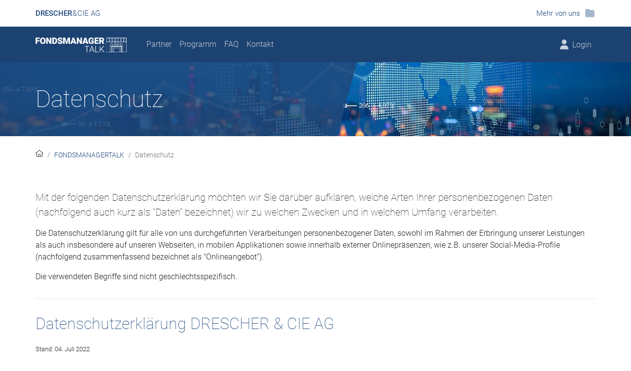

--- FILE ---
content_type: text/html; charset=utf-8
request_url: https://fondsmanagertalk.de/datenschutz
body_size: 27557
content:
<!DOCTYPE html>
<html dir="ltr" lang="de-de" class="no-js">
<head>

<meta charset="utf-8">
<!-- 
	Design/Typo3:

	This website is powered by TYPO3 - inspiring people to share!
	TYPO3 is a free open source Content Management Framework initially created by Kasper Skaarhoj and licensed under GNU/GPL.
	TYPO3 is copyright 1998-2026 of Kasper Skaarhoj. Extensions are copyright of their respective owners.
	Information and contribution at https://typo3.org/
-->



<title>Datenschutz : fondsmanagertalk</title>
<meta http-equiv="x-ua-compatible" content="IE=edge" />
<meta name="generator" content="TYPO3 CMS" />
<meta name="robots" content="noindex,follow" />
<meta name="viewport" content="width=device-width, initial-scale=1" />
<meta property="og:title" content="Datenschutz" />
<meta property="og:site_name" content="Fondsmanagertalk" />
<meta name="twitter:card" content="summary" />
<meta name="apple-mobile-web-app-capable" content="no" />
<meta name="google-site-verification" content="2yeH-_0u7RSHBj5SKXj__9ja6TnbKCV2lnELzUgI4jo" />


<link rel="stylesheet" type="text/css" href="/typo3conf/ext/cookieconsens/Resources/Public/Css/Overlay-Bootstrap4.css?1694178772" media="all">
<link rel="stylesheet" type="text/css" href="/typo3temp/assets/css/e1b7590be7.css?1694178766" media="all">
<link rel="stylesheet" type="text/css" href="/typo3conf/ext/dc_site/Resources/Public/Themes/Default/Css/theme.min.css?1747744012" media="all">
<link rel="stylesheet" type="text/css" href="/typo3conf/ext/dc_site/Resources/Public/Vendor/intl-tel-input/css/intlTelInput.min.css?1691598978" media="all">
<link rel="stylesheet" type="text/css" href="/typo3conf/ext/personnel/Resources/Public/Styles/personnel.css?1694178777" media="all">
<link rel="stylesheet" type="text/css" href="/typo3conf/ext/dc_site/Resources/Public/Themes/Petersberger/Css/petersbergeradd.css?1674725233" media="all">



<script src="https://kit.fontawesome.com/7af0d0c518.js" crossorigin="anonymous"></script>




<link rel="preload" href="/typo3conf/ext/dc_site/Resources/Public/Fonts/roboto-v20-latin-100.woff2" as="font" type="font/woff2" crossorigin>
<link rel="preload" href="/typo3conf/ext/dc_site/Resources/Public/Fonts/roboto-v20-latin-300.woff2" as="font" type="font/woff2" crossorigin>
<link rel="preload" href="/typo3conf/ext/dc_site/Resources/Public/Fonts/roboto-v20-latin-300italic.woff2" as="font" type="font/woff2" crossorigin>
<link rel="preload" href="/typo3conf/ext/dc_site/Resources/Public/Fonts/roboto-v20-latin-500.woff2" as="font" type="font/woff2" crossorigin>
<link rel="preload" href="/typo3conf/ext/dc_site/Resources/Public/Fonts/roboto-v20-latin-700.woff2" as="font" type="font/woff2" crossorigin><link rel="apple-touch-icon" sizes="180x180" href="/fileadmin/favicons/pt/apple-touch-icon.png"><link rel="icon" type="image/png" sizes="32x32" href="/fileadmin/favicons/pt/favicon-32x32.png"><link rel="icon" type="image/png" sizes="16x16" href="/fileadmin/favicons/pt/favicon-16x16.png"><link rel="manifest" href="/fileadmin/favicons/pt/site.webmanifest"><link rel="mask-icon" href="/fileadmin/favicons/pt/safari-pinned-tab.svg" color="#5bbad5"><link rel="shortcut icon" href="/fileadmin/favicons/pt/favicon.ico"><meta name="apple-mobile-web-app-title" content="D&amp;C"><meta name="application-name" content="D&amp;C"><meta name="msapplication-TileColor" content="#2b5797"><meta name="msapplication-config" content="/fileadmin/favicons/pt/browserconfig.xml"><meta name="theme-color" content="#ffffff"><style>
.weitere{display:none;}
  
.navbar-logo {
    height: 30px;
}
</style><script src="/fileadmin/cookieconsens/siteroot-426/cookieconsens_0.js?1768840117" type="text/javascript" data-ignore="1"></script>    <script>(function(){"use strict";var c=[],f={},a,e,d,b;if(!window.jQuery){a=function(g){c.push(g)};f.ready=function(g){a(g)};e=window.jQuery=window.$=function(g){if(typeof g=="function"){a(g)}return f};window.checkJQ=function(){if(!d()){b=setTimeout(checkJQ,100)}};b=setTimeout(checkJQ,100);d=function(){if(window.jQuery!==e){clearTimeout(b);var g=c.shift();while(g){jQuery(g);g=c.shift()}b=f=a=e=d=window.checkJQ=null;return true}return false}}})();</script>

<!-- This site is optimized with the Yoast SEO for TYPO3 plugin - https://yoast.com/typo3-extensions-seo/ -->
<script type="application/ld+json">[{"@context":"https:\/\/www.schema.org","@type":"BreadcrumbList","itemListElement":[{"@type":"ListItem","position":1,"item":{"@id":"https:\/\/fondsmanagertalk.de\/","name":"FONDSMANAGERTALK"}},{"@type":"ListItem","position":2,"item":{"@id":"https:\/\/fondsmanagertalk.de\/datenschutz","name":"Datenschutz"}}]}]</script>
</head>
<body class="theme-default">



<aside class="collapse bg-white" id="dcHeader">
    <div class="megacontainer container-xl">
        <div class="row">
            <div class="mega-col col-sm-4">
                    <a href="https://drescher-cie.de" title="" class="mega-link text-secondary" rel="noopener noreferrer">
                        <span class="title"><span class="fal fa-browser fa-sm mr-2"></span>Drescher & Cie AG</span>
                        <span class="copy">Die DRESCHER & CIE Aktiengesellschaft für Wirtschafts- und Finanzinformationen ist ein unabhängiger Dienstleister mit Fokus auf Börse und Fonds.</span>
                    </a>
                </div>
            <div class="mega-col mega-col-list col-sm-8">
                <div class="row">
                    <a class="mega-link col-sm-6 col-xl-4 text-secondary" href="https://diefondsplattform.de" target="_blank" rel="noreferrer noopener" title="Fondsplattform"><span class="title"><span class="fal fa-browser fa-sm mr-2"></span>Fondsplattform</span><span class="copy">Webinare, Podcasts &amp; mehr</span></a>
                    <a class="mega-link col-sm-6 col-xl-4 text-secondary" href="https://petersbergertreffen.de/" target="_blank" rel="noreferrer noopener" title="Petersberger Treffen"><span class="title"><span class="fal fa-browser fa-sm mr-2"></span>Petersberger Treffen</span><span class="copy">Investmentkonferenz</span></a>
                    
                    <a class="mega-link col-sm-6 col-xl-4 text-secondary" href="https://tacheles-investmentgespraech.de/" target="_blank" rel="noreferrer noopener" title="Tacheles"><span class="title"><span class="fal fa-browser fa-sm mr-2"></span>Tacheles</span><span class="copy">Investmentgespräch</span></a>
                    <a class="mega-link col-sm-6 col-xl-4 text-secondary" href="https://bff-online.com" target="_blank" rel="noreferrer noopener" title="Bündnis für Fonds"><span class="title"><span class="fal fa-browser fa-sm mr-2"></span>Bündnis für Fonds</span><span class="copy">Roadshows</span></a>
                    <a class="mega-link col-sm-6 col-xl-4 text-secondary" href="https://dc-fourcast.de" target="_blank" rel="noreferrer noopener" title="Fourcast"><span class="title"><span class="fal fa-browser fa-sm mr-2"></span>Fourcast</span><span class="copy">Jahresauftaktveranstaltung</span></a>
                    <a class="mega-link col-sm-6 col-xl-4 text-secondary" href="https://tempowechsel.de/" target="_blank" rel="noreferrer noopener" title="Tempowechsel"><span class="title"><span class="fal fa-browser fa-sm mr-2"></span>Tempowechsel</span><span class="copy">Investmentklausur im Kloster</span></a>
                    <a class="mega-link col-sm-6 col-xl-4 text-secondary" href="https://fondsmanagertalk.de/" target="_blank" rel="noreferrer noopener" title="Fondsmanagertalk"><span class="title"><span class="fal fa-browser fa-sm mr-2"></span>Fondsmanagertalk</span><span class="copy">Zwei Tage für Profis</span></a>
                    <a class="mega-link col-sm-6 col-xl-4 text-secondary" href="https://fondsquartett.de" target="_blank" rel="noreferrer noopener" title="Fondsquartett"><span class="title"><span class="fal fa-browser fa-sm mr-2"></span>Fondsquartett</span><span class="copy">Roadshow</span></a>
                    
                </div>
            </div>
        </div>
    </div>
</aside>

<aside id="dcNavbar" class="navbar navbar-light bg-white">
    <nav class="container-xl">
        <a href="https://drescher-cie.de" class="navbar-brand text-primary collapsed" data-toggle="collapse" data-target="#dcHeader" aria-controls="dcHeader" aria-expanded="false" aria-label="Drescher & Cie - Links"><span>Drescher</span>&hairsp;&amp;&hairsp;Cie AG</a>

        <a class="text-primary collapsed" role="button" data-toggle="collapse" data-target="#dcHeader" aria-controls="dcHeader" aria-expanded="false" aria-label="Toggle navigation">
            <span class="d-none d-sm-inline-block mr-2">Mehr von uns</span><span class="fad fa-folder-open fa-lg fa-fw open-state"></span><span class="fad fa-folder fa-lg fa-fw closed-state"></span>
        </a>
    </nav>
</aside>






<nav id="mainNavbar" class="navbar navbar-expand-lg navbar-dark bg-primary-dark">
    <div class="container-xl">
        <a class="navbar-brand" href="/">
            <img class="navbar-logo" src="/fileadmin/assets/000_Basis/001_Basis_DC/Logos/FMT/DC_Logo_FMT_neu_web_weiss.svg" alt="Fondsmanager Talk" height="30" />
        </a>
        <a class="nav-link nav-link-icon navbar-toggler"  role="button" data-toggle="collapse" data-target="#navbarMain" aria-controls="navbarMain" aria-expanded="false" aria-label="Menü anzeigen"><span class="navbar-toggler-icon"></span></a>

        <div class="navbar-nav navbar-icons order-1 order-lg-2">
            

            
                    
                        <a class="nav-link nav-link-icon" href="https://petersbergertreffen.de/coming-soon" target="openinmodal" title="Login - Coming soon" role="button"><span class="fas fa-user fa-lg"></span><span class="d-none d-sm-inline ml-2">Login</span></a>
                    
                <style>
                    .adline {line-height: 30px;}
                    .faspecialperson {font-size: 1.1em;margin-bottom:1px;}
                    .logoutspecial { margin-left: 11px !important;}
                </style>
            


        </div>

        <div class="collapse navbar-collapse order-2 order-lg-1" id="navbarMain">
            <ul class="navbar-nav mr-auto">

                

                
                        
                            
                                    <!-- ELSE Simple Dropdown -->
                                    
                                            <li class="nav-item ">
                                                <a class="nav-link mainItem" href="/unsere-partner" target="" title="Partner"><span>Partner</span></a>
                                            </li>
                                        
                                
                        
                            
                                    <!-- ELSE Simple Dropdown -->
                                    
                                            <li class="nav-item ">
                                                <a class="nav-link mainItem" href="/programm" target="" title="Programm"><span>Programm</span></a>
                                            </li>
                                        
                                
                        
                            
                                    <!-- ELSE Simple Dropdown -->
                                    
                                            <li class="nav-item ">
                                                <a class="nav-link mainItem" href="/faq" target="" title="FAQ"><span>FAQ</span></a>
                                            </li>
                                        
                                
                        
                            
                                    <!-- ELSE Simple Dropdown -->
                                    
                                            <li class="nav-item ">
                                                <a class="nav-link mainItem" href="/kontakt" target="" title="Kontakt"><span>Kontakt</span></a>
                                            </li>
                                        
                                
                        
                    

                

            </ul>

        </div>
    </div>
</nav>





<div id="thisistop" class="page">


    <!--TYPO3SEARCH_begin-->
    

    

    







		
				
			
	












		
	





		<div id="ce-header-641" class="ce-header height-content bg-primary">

			
	
			
				<picture>
					<source srcset="/fileadmin/_processed_/d/5/csm_Header_map-city-connected_912179c6b2.jpg" media="(max-width: 767px) and (orientation: landscape)" />
					<source srcset="/fileadmin/_processed_/d/5/csm_Header_map-city-connected_4853e98f13.jpg" media="(max-width: 767px) and (orientation: portrait)" />
					<source srcset="/fileadmin/_processed_/d/5/csm_Header_map-city-connected_6ecfc8d165.jpg" media="(min-width: 767px) and (orientation: portrait)" />
					<source srcset="/fileadmin/_processed_/d/5/csm_Header_map-city-connected_8260254257.jpg" media="(min-width: 1400px)" />
					<source srcset="/fileadmin/_processed_/d/5/csm_Header_map-city-connected_64691a5f80.jpg" media="(min-width: 1025px)" />
					<source srcset="/fileadmin/_processed_/d/5/csm_Header_map-city-connected_b2c8c8434c.jpg" media="(min-width: 767px)" />
					<!-- fallback -->
					<img class="bg" src="/fileadmin/_processed_/d/5/csm_Header_map-city-connected_912179c6b2.jpg" alt="" title="" width="" loading="lazy" />
				</picture>
			
		


			
	


		<div class="header-diagonal-content-container container-xl">
			<div class="row">
			<div class="header-left-content col-9 col-sm-8 col-md-7 col-lg-6 before-bg-primary">

				<div class="text w-100 text-white" >

					
						<h1 class=" display-1 mb-0">Datenschutz</h1>
					

					

					

	

	


	


	




				</div>

			</div>
			
			</div>
		</div>
	</div>

	


<!-- Partials Optionen -->











    

<nav id="breadcrumb" class="container-xl" aria-label="breadcrumb">
    <ol class="breadcrumb" vocab="https://schema.org/" typeof="BreadcrumbList">

        <li class="breadcrumb-item" property="itemListElement" typeof="ListItem">
            <span class="fal fa-home" title="Home"></span>
        </li>

        
            
                    <li class="breadcrumb-item" property="itemListElement" typeof="ListItem">
                        <a href="/" title="FONDSMANAGERTALK" property="item" typeof="WebPage">
                            <span property="name">FONDSMANAGERTALK</span>
                        </a>
                        <meta itemprop="position" content="1">
                    </li>
                
        
            
                    <li class="breadcrumb-item active" aria-current="page" property="itemListElement" typeof="ListItem">
                        <span property="name">Datenschutz</span>
                        <meta itemprop="position" content="2">
                    </li>
                
        
    </ol>
</nav>




    <main id="main" role="main">

        <div id="main-content">
            

    
<div id="c650" class="frame frame-default text container-xl " ><div class="bodytext"><p class="lead">Mit der folgenden Datenschutzerklärung möchten wir Sie darüber aufklären, welche Arten Ihrer personenbezogenen Daten (nachfolgend auch kurz als "Daten“ bezeichnet) wir zu welchen Zwecken und in welchem Umfang verarbeiten.</p><p>Die Datenschutzerklärung gilt für alle von uns durchgeführten Verarbeitungen personenbezogener Daten, sowohl im Rahmen der Erbringung unserer Leistungen als auch insbesondere auf unseren Webseiten, in mobilen Applikationen sowie innerhalb externer Onlinepräsenzen, wie z.B. unserer Social-Media-Profile (nachfolgend zusammenfassend bezeichnet als "Onlineangebot“).</p><p>Die verwendeten Begriffe sind nicht geschlechtsspezifisch.</p></div></div>





<div id="c689" class="frame frame-default div container-xl " ><hr class="ce-div" /></div>


<div id="c688" class="frame frame-default text container-xl " ><header><h2 class="title ci-font-1 text-primary">
                        Datenschutzerklärung DRESCHER & CIE AG
                    </h2></header><div class="bodytext"><p class="small">Stand: 04. Juli 2022</p></div></div>


<div id="c670" class="frame frame-default container-accordion container-xl " ><div id="accordion-670" class="accordion"><div class="card card-accordion"><div id="accordion-heading-671" class="card-header"><a class="collapsed"
				   href="#accordion-671"
				   data-toggle="collapse" data-parent="#accordion-670"
				   aria-expanded="false"
				   aria-controls="accordion-671"><span class="accordion-title-link-text">Verantwortliche Stellen</span><span class="state closed fal fa-plus"></span><span class="state open fal fa-minus"></span></a></div><div id="accordion-671"
				 class="accordion-collapse collapse "
				 aria-labelledby="accordion-heading-671"
				 data-parent="#accordion-670"><div class="card-body"><a id="c652"></a><div class="bodytext"><p>&nbsp;</p><p>DRESCHER &amp; CIE AG</p><p>Vertretungsberechtigte Personen: Björn Drescher, Dirk Arning.</p><p>E-Mail-Adresse: kontakt@drescher-cie.de.</p><p>Telefon: 02203 / 202 99-0.</p><p>Impressum: <a href="https://drescher-cie.de/impressum/" target="_blank">https://drescher-cie.de/impressum/</a>.</p><ul class="glossary"></ul><p class="seal">&nbsp;</p></div></div></div></div><div class="card card-accordion"><div id="accordion-heading-672" class="card-header"><a class="collapsed"
				   href="#accordion-672"
				   data-toggle="collapse" data-parent="#accordion-670"
				   aria-expanded="false"
				   aria-controls="accordion-672"><span class="accordion-title-link-text">Übersicht der Verarbeitungen</span><span class="state closed fal fa-plus"></span><span class="state open fal fa-minus"></span></a></div><div id="accordion-672"
				 class="accordion-collapse collapse "
				 aria-labelledby="accordion-heading-672"
				 data-parent="#accordion-670"><div class="card-body"><a id="c653"></a><div class="bodytext"><p>Die nachfolgende Übersicht fasst die Arten der verarbeiteten Daten und die Zwecke ihrer Verarbeitung zusammen und verweist auf die betroffenen Personen.</p><p><span class="text-primary"><strong>Arten der verarbeiteten Daten</strong></span></p><ul><li>Bestandsdaten (z.B. Namen, Adressen).</li><li>Inhaltsdaten (z.B. Eingaben in Onlineformularen).</li><li>Kontaktdaten (z.B. E-Mail, Telefonnummern, Postleitzahl).</li><li>Meta-/Kommunikationsdaten (z.B. Geräte-Informationen, IP-Adressen).</li><li>Nutzungsdaten (z.B. besuchte Webseiten, Interesse an Inhalten, Zugriffszeiten).</li><li>Vertragsdaten (z.B. Vertragsgegenstand, Laufzeit, Kundenkategorie).</li><li>Zahlungsdaten (z.B. Bankverbindungen, Rechnungen, Zahlungshistorie).</li></ul><p><span class="text-primary"><strong>Kategorien betroffener Personen</strong></span></p><ul><li>Geschäfts- und Vertragspartner.</li><li>Interessenten.</li><li>Kommunikationspartner.</li><li>Kunden.</li><li>Nutzer (z.B. Webseitenbesucher, Nutzer von Onlinediensten).</li><li>Schüler/ Studenten/ Teilnehmer.</li></ul><p><span class="text-primary"><strong>Zwecke der Verarbeitung</strong></span></p><ul><li>Büro- und Organisationsverfahren.</li><li>Direktmarketing (z.B. per E-Mail oder postalisch).</li><li>Feedback (z.B. Sammeln von Feedback via Online-Formular).</li><li>Marketing.</li><li>Kontaktanfragen und Kommunikation.</li><li>Profile mit nutzerbezogenen Informationen (Erstellen von Nutzerprofilen).</li><li>Reichweitenmessung (z.B. Zugriffsstatistiken, Erkennung wiederkehrender Besucher).</li><li>Sicherheitsmaßnahmen.</li><li>Erbringung vertraglicher Leistungen und Kundenservice.</li><li>Verwaltung und Beantwortung von Anfragen.</li></ul><p><span class="text-primary"><strong>Maßgebliche Rechtsgrundlagen</strong></span></p><p>Im Folgenden erhalten Sie eine Übersicht der Rechtsgrundlagen der DSGVO, auf deren Basis wir personenbezogene Daten verarbeiten. Bitte nehmen Sie zur Kenntnis, dass neben den Regelungen der DSGVO nationale Datenschutzvorgaben in Ihrem bzw. unserem Wohn- oder Sitzland gelten können. Sollten ferner im Einzelfall speziellere Rechtsgrundlagen maßgeblich sein, teilen wir Ihnen diese in der Datenschutzerklärung mit.</p><ul><li><strong>Einwilligung (Art. 6 Abs. 1 S. 1 lit. a. DSGVO)</strong> - Die betroffene Person hat ihre Einwilligung in die Verarbeitung der sie betreffenden personenbezogenen Daten für einen spezifischen Zweck oder mehrere bestimmte Zwecke gegeben.</li><li><strong>Vertragserfüllung und vorvertragliche Anfragen (Art. 6 Abs. 1 S. 1 lit. b. DSGVO)</strong> - Die Verarbeitung ist für die Erfüllung eines Vertrags, dessen Vertragspartei die betroffene Person ist, oder zur Durchführung vorvertraglicher Maßnahmen erforderlich, die auf Anfrage der betroffenen Person erfolgen.</li><li><strong>Rechtliche Verpflichtung (Art. 6 Abs. 1 S. 1 lit. c. DSGVO)</strong> - Die Verarbeitung ist zur Erfüllung einer rechtlichen Verpflichtung erforderlich, der der Verantwortliche unterliegt.</li><li><strong>Berechtigte Interessen (Art. 6 Abs. 1 S. 1 lit. f. DSGVO)</strong> - Die Verarbeitung ist zur Wahrung der berechtigten Interessen des Verantwortlichen oder eines Dritten erforderlich, sofern nicht die Interessen oder Grundrechte und Grundfreiheiten der betroffenen Person, die den Schutz personenbezogener Daten erfordern, überwiegen.</li></ul><p><strong>Nationale Datenschutzregelungen in Deutschland</strong>: Zusätzlich zu den Datenschutzregelungen der Datenschutz-Grundverordnung gelten nationale Regelungen zum Datenschutz in Deutschland. Hierzu gehört insbesondere das Gesetz zum Schutz vor Missbrauch personenbezogener Daten bei der Datenverarbeitung (Bundesdatenschutzgesetz – BDSG). Das BDSG enthält insbesondere Spezialregelungen zum Recht auf Auskunft, zum Recht auf Löschung, zum Widerspruchsrecht, zur Verarbeitung besonderer Kategorien personenbezogener Daten, zur Verarbeitung für andere Zwecke und zur Übermittlung sowie automatisierten Entscheidungsfindung im Einzelfall einschließlich Profiling. Des Weiteren regelt es die Datenverarbeitung für Zwecke des Beschäftigungsverhältnisses (§ 26 BDSG), insbesondere im Hinblick auf die Begründung, Durchführung oder Beendigung von Beschäftigungsverhältnissen sowie die Einwilligung von Beschäftigten. Ferner können Landesdatenschutzgesetze der einzelnen Bundesländer zur Anwendung gelangen.</p><ul></ul></div></div></div></div><div class="card card-accordion"><div id="accordion-heading-673" class="card-header"><a class="collapsed"
				   href="#accordion-673"
				   data-toggle="collapse" data-parent="#accordion-670"
				   aria-expanded="false"
				   aria-controls="accordion-673"><span class="accordion-title-link-text">Sicherheitsmaßnahmen</span><span class="state closed fal fa-plus"></span><span class="state open fal fa-minus"></span></a></div><div id="accordion-673"
				 class="accordion-collapse collapse "
				 aria-labelledby="accordion-heading-673"
				 data-parent="#accordion-670"><div class="card-body"><a id="c654"></a><div class="bodytext"><p>Wir treffen nach Maßgabe der gesetzlichen Vorgaben unter Berücksichtigung des Stands der Technik, der Implementierungskosten und der Art, des Umfangs, der Umstände und der Zwecke der Verarbeitung sowie der unterschiedlichen Eintrittswahrscheinlichkeiten und des Ausmaßes der Bedrohung der Rechte und Freiheiten natürlicher Personen geeignete technische und organisatorische Maßnahmen, um ein dem Risiko angemessenes Schutzniveau zu gewährleisten.</p><p>Zu den Maßnahmen gehören insbesondere die Sicherung der Vertraulichkeit, Integrität und Verfügbarkeit von Daten durch Kontrolle des physischen und elektronischen Zugangs zu den Daten als auch des sie betreffenden Zugriffs, der Eingabe, der Weitergabe, der Sicherung der Verfügbarkeit und ihrer Trennung. Des Weiteren haben wir Verfahren eingerichtet, die eine Wahrnehmung von Betroffenenrechten, die Löschung von Daten und Reaktionen auf die Gefährdung der Daten gewährleisten. Ferner berücksichtigen wir den Schutz personenbezogener Daten bereits bei der Entwicklung bzw. Auswahl von Hardware, Software sowie Verfahren entsprechend dem Prinzip des Datenschutzes, durch Technikgestaltung und durch datenschutzfreundliche Voreinstellungen.</p><p><strong>SSL-Verschlüsselung (https)</strong>: Um Ihre via unserem Online-Angebot übermittelten Daten zu schützen, nutzen wir eine SSL-Verschlüsselung. Sie erkennen derart verschlüsselte Verbindungen an dem Präfix https:// in der Adresszeile Ihres Browsers.</p><ul></ul></div></div></div></div><div class="card card-accordion"><div id="accordion-heading-674" class="card-header"><a class="collapsed"
				   href="#accordion-674"
				   data-toggle="collapse" data-parent="#accordion-670"
				   aria-expanded="false"
				   aria-controls="accordion-674"><span class="accordion-title-link-text">Übermittlung von personenbezogenen Daten</span><span class="state closed fal fa-plus"></span><span class="state open fal fa-minus"></span></a></div><div id="accordion-674"
				 class="accordion-collapse collapse "
				 aria-labelledby="accordion-heading-674"
				 data-parent="#accordion-670"><div class="card-body"><a id="c655"></a><div class="bodytext"><p>Im Rahmen unserer Verarbeitung von personenbezogenen Daten kommt es vor, dass die Daten an andere Stellen, Unternehmen, rechtlich selbstständige Organisationseinheiten oder Personen übermittelt oder sie ihnen gegenüber offengelegt werden. Zu den Empfängern dieser Daten können z.B. mit IT-Aufgaben beauftragte Dienstleister oder Anbieter von Diensten und Inhalten, die in eine Webseite eingebunden werden, gehören. In solchen Fall beachten wir die gesetzlichen Vorgaben und schließen insbesondere entsprechende Verträge bzw. Vereinbarungen, die dem Schutz Ihrer Daten dienen, mit den Empfängern Ihrer Daten ab.</p><ul></ul></div></div></div></div><div class="card card-accordion"><div id="accordion-heading-651" class="card-header"><a class="collapsed"
				   href="#accordion-651"
				   data-toggle="collapse" data-parent="#accordion-670"
				   aria-expanded="false"
				   aria-controls="accordion-651"><span class="accordion-title-link-text">Einsatz von Cookies</span><span class="state closed fal fa-plus"></span><span class="state open fal fa-minus"></span></a></div><div id="accordion-651"
				 class="accordion-collapse collapse "
				 aria-labelledby="accordion-heading-651"
				 data-parent="#accordion-670"><div class="card-body"><a id="c656"></a><div class="bodytext"><p>Cookies sind Textdateien, die Daten von besuchten Websites oder Domains enthalten und von einem Browser auf dem Computer des Benutzers gespeichert werden. Ein Cookie dient in erster Linie dazu, die Informationen über einen Benutzer während oder nach seinem Besuch innerhalb eines Onlineangebotes zu speichern. Zu den gespeicherten Angaben können z.B. die Spracheinstellungen auf einer Webseite, der Loginstatus, ein Warenkorb oder die Stelle, an der ein Video geschaut wurde, gehören. Zu dem Begriff der Cookies zählen wir ferner andere Technologien, die die gleichen Funktionen wie Cookies erfüllen (z.B. wenn Angaben der Nutzer anhand pseudonymer Onlinekennzeichnungen gespeichert werden, auch als "Nutzer-IDs" bezeichnet)</p><p><strong>Die folgenden Cookie-Typen und Funktionen werden unterschieden:</strong></p><ul><li><strong>Temporäre Cookies (auch: Session- oder Sitzungs-Cookies):</strong>&nbsp;Temporäre Cookies werden spätestens gelöscht, nachdem ein Nutzer ein Online-Angebot verlassen und seinen Browser geschlossen hat.</li><li><strong>Permanente Cookies:</strong>&nbsp;Permanente Cookies bleiben auch nach dem Schließen des Browsers gespeichert. So kann beispielsweise der Login-Status gespeichert oder bevorzugte Inhalte direkt angezeigt werden, wenn der Nutzer eine Website erneut besucht. Ebenso können die Interessen von Nutzern, die zur Reichweitenmessung oder zu Marketingzwecken verwendet werden, in einem solchen Cookie gespeichert werden.</li><li><strong>First-Party-Cookies:</strong>&nbsp;First-Party-Cookies werden von uns selbst gesetzt.</li><li><strong>Third-Party-Cookies (auch: Drittanbieter-Cookies)</strong>: Drittanbieter-Cookies werden hauptsächlich von Werbetreibenden (sog. Dritten) verwendet, um Benutzerinformationen zu verarbeiten.</li><li><strong>Notwendige (auch: essentielle oder unbedingt erforderliche) Cookies:</strong> Cookies können zum einen für den Betrieb einer Webseite unbedingt erforderlich sein (z.B. um Logins oder andere Nutzereingaben zu speichern oder aus Gründen der Sicherheit).</li><li><strong>Statistik-, Marketing- und Personalisierungs-Cookies</strong>: Ferner werden Cookies im Regelfall auch im Rahmen der Reichweitenmessung eingesetzt sowie dann, wenn die Interessen eines Nutzers oder sein Verhalten (z.B. Betrachten bestimmter Inhalte, Nutzen von Funktionen etc.) auf einzelnen Webseiten in einem Nutzerprofil gespeichert werden. Solche Profile dienen dazu, den Nutzern z.B. Inhalte anzuzeigen, die ihren potentiellen Interessen entsprechen. Dieses Verfahren wird auch als "Tracking", d.h., Nachverfolgung der potentiellen Interessen der Nutzer bezeichnet. Soweit wir Cookies oder "Tracking"-Technologien einsetzen, informieren wir Sie gesondert in unserer Datenschutzerklärung oder im Rahmen der Einholung einer Einwilligung.</li></ul><p><strong>Hinweise zu Rechtsgrundlagen: </strong> Auf welcher Rechtsgrundlage wir Ihre personenbezogenen Daten mit Hilfe von Cookies verarbeiten, hängt davon ab, ob wir Sie um eine Einwilligung bitten. Falls dies zutrifft und Sie in die Nutzung von Cookies einwilligen, ist die Rechtsgrundlage der Verarbeitung Ihrer Daten die erklärte Einwilligung. Andernfalls werden die mithilfe von Cookies verarbeiteten Daten auf Grundlage unserer berechtigten Interessen (z.B. an einem betriebswirtschaftlichen Betrieb unseres Onlineangebotes und dessen Verbesserung) verarbeitet oder, wenn der Einsatz von Cookies erforderlich ist, um unsere vertraglichen Verpflichtungen zu erfüllen.</p><p><strong>Speicherdauer: </strong>Sofern wir Ihnen keine expliziten Angaben zur Speicherdauer von permanenten Cookies mitteilen (z. B. im Rahmen eines sog. Cookie-Opt-Ins), gehen Sie bitte davon aus, dass die Speicherdauer bis zu zwei Jahre betragen kann.</p><p><strong>Allgemeine Hinweise zum Widerruf und Widerspruch (Opt-Out): </strong> Abhängig davon, ob die Verarbeitung auf Grundlage einer Einwilligung oder gesetzlichen Erlaubnis erfolgt, haben Sie jederzeit die Möglichkeit, eine erteilte Einwilligung zu widerrufen oder der Verarbeitung Ihrer Daten durch Cookie-Technologien zu widersprechen (zusammenfassend als "Opt-Out" bezeichnet). Sie können Ihren Widerspruch zunächst mittels der Einstellungen Ihres Browsers erklären, z.B., indem Sie die Nutzung von Cookies deaktivieren (wobei hierdurch auch die Funktionsfähigkeit unseres Onlineangebotes eingeschränkt werden kann). Ein Widerspruch gegen den Einsatz von Cookies zu Zwecken des Onlinemarketings kann auch mittels einer Vielzahl von Diensten, vor allem im Fall des Trackings, über die Webseiten <a href="https://optout.aboutads.info" target="_blank" rel="noreferrer">https://optout.aboutads.info</a> und <a href="https://www.youronlinechoices.com/" target="_blank" rel="noreferrer">https://www.youronlinechoices.com/</a> erklärt werden. Daneben können Sie weitere Widerspruchshinweise im Rahmen der Angaben zu den eingesetzten Dienstleistern und Cookies erhalten.</p><p><strong>Verarbeitung von Cookie-Daten auf Grundlage einer Einwilligung</strong>: Wir setzen ein Verfahren zum Cookie-Einwilligungs-Management ein, in dessen Rahmen die Einwilligungen der Nutzer in den Einsatz von Cookies, bzw. der im Rahmen des Cookie-Einwilligungs-Management-Verfahrens genannten Verarbeitungen und Anbieter eingeholt sowie von den Nutzern verwaltet und widerrufen werden können. Hierbei wird die Einwilligungserklärung gespeichert, um deren Abfrage nicht erneut wiederholen zu müssen und die Einwilligung entsprechend der gesetzlichen Verpflichtung nachweisen zu können. Die Speicherung kann serverseitig und/oder in einem Cookie (sogenanntes Opt-In-Cookie, bzw. mithilfe vergleichbarer Technologien) erfolgen, um die Einwilligung einem Nutzer, bzw. dessen Gerät zuordnen zu können. Vorbehaltlich individueller Angaben zu den Anbietern von Cookie-Management-Diensten, gelten die folgenden Hinweise: Die Dauer der Speicherung der Einwilligung kann bis zu zwei Jahren betragen. Hierbei wird ein pseudonymer Nutzer-Identifikator gebildet und mit dem Zeitpunkt der Einwilligung, Angaben zur Reichweite der Einwilligung (z. B. welche Kategorien von Cookies und/oder Diensteanbieter) sowie dem Browser, System und verwendeten Endgerät gespeichert.</p><ul><li><strong>Verarbeitete Datenarten:</strong> Nutzungsdaten (z.B. besuchte Webseiten, Interesse an Inhalten, Zugriffszeiten), Meta-/Kommunikationsdaten (z.B. Geräte-Informationen, IP-Adressen).</li><li><strong>Betroffene Personen:</strong> Nutzer (z.B. Webseitenbesucher, Nutzer von Onlinediensten).</li><li><strong>Rechtsgrundlagen:</strong> Einwilligung (Art. 6 Abs. 1 S. 1 lit. a. DSGVO), Berechtigte Interessen (Art. 6 Abs. 1 S. 1 lit. f. DSGVO).</li></ul></div></div></div></div><div class="card card-accordion"><div id="accordion-heading-606" class="card-header"><a class="collapsed"
				   href="#accordion-606"
				   data-toggle="collapse" data-parent="#accordion-670"
				   aria-expanded="false"
				   aria-controls="accordion-606"><span class="accordion-title-link-text">Cookie-Einstellungen</span><span class="state closed fal fa-plus"></span><span class="state open fal fa-minus"></span></a></div><div id="accordion-606"
				 class="accordion-collapse collapse "
				 aria-labelledby="accordion-heading-606"
				 data-parent="#accordion-670"><div class="card-body"><div id="c606" class="frame frame-default list grid-child " ><div class="cookie-listing"><div class="checkbox dsgvo_cookie-switch"><label><input class="sbcustom" id="" type="checkbox" disabled checked><span class="h3"> Notwendige Cookies</span></label></div><p>Essenzielle Cookies ermöglichen grundlegende Funktionen und sind für die einwandfreie Funktion der Website erforderlich.</p><table class="cookie-details-listing"><tbody><tr><th>Name</th><th class="purpose">Zweck</th><th>Anbieter</th><th>Ablauf</th></tr><tr><td>CPref</td><td class="purpose"></td><td>D&amp;C</td><td>1 Jahr</td></tr></tbody></table><div class="checkbox dsgvo_cookie-switch"><label for="confirm-cookie-external"><input class="sbcustom cbmargin" id="confirm-cookie-external" type="checkbox" onclick="javascript:Cb.ChangeCookiePrefs('external')" name="confirm-cookie-external" value="true"><span class="h3"> Externe Medien</span></label></div><p>Inhalte von Videoplattformen und Social-Media-Plattformen werden standardmäßig blockiert. Wenn Sie Cookies von externen Medien akzeptiert werden, bedarf der Zugriff im folgenden auf diese Inhalte keiner manuellen Einwilligung mehr.</p></div></div></div></div></div><div class="card card-accordion"><div id="accordion-heading-675" class="card-header"><a class="collapsed"
				   href="#accordion-675"
				   data-toggle="collapse" data-parent="#accordion-670"
				   aria-expanded="false"
				   aria-controls="accordion-675"><span class="accordion-title-link-text">Geschäftliche Leistungen</span><span class="state closed fal fa-plus"></span><span class="state open fal fa-minus"></span></a></div><div id="accordion-675"
				 class="accordion-collapse collapse "
				 aria-labelledby="accordion-heading-675"
				 data-parent="#accordion-670"><div class="card-body"><a id="c657"></a><div class="bodytext"><p>Wir verarbeiten Daten unserer Vertrags- und Geschäftspartner, z.B. Kunden und Interessenten (zusammenfassend bezeichnet als "Vertragspartner") im Rahmen von vertraglichen und vergleichbaren Rechtsverhältnissen sowie damit verbundenen Maßnahmen und im Rahmen der Kommunikation mit den Vertragspartnern (oder vorvertraglich), z.B., um Anfragen zu beantworten.</p><p>Diese Daten verarbeiten wir zur Erfüllung unserer vertraglichen Pflichten, zur Sicherung unserer Rechte und zu Zwecken der mit diesen Angaben einhergehenden Verwaltungsaufgaben sowie der unternehmerischen Organisation. Die Daten der Vertragspartner geben wir im Rahmen des geltenden Rechts nur insoweit an Dritte weiter, als dies zu den vorgenannten Zwecken oder zur Erfüllung gesetzlicher Pflichten erforderlich ist oder mit Einwilligung der betroffenen Personen erfolgt (z.B. an beteiligte Telekommunikations-, Transport- und sonstige Hilfsdienste sowie Subunternehmer, Banken, Steuer- und Rechtsberater, Zahlungsdienstleister oder Steuerbehörden). Über weitere Verarbeitungsformen, z.B. zu Zwecken des Marketings, werden die Vertragspartner im Rahmen dieser Datenschutzerklärung informiert.</p><p>Welche Daten für die vorgenannten Zwecke erforderlich sind, teilen wir den Vertragspartnern vor oder im Rahmen der Datenerhebung, z.B. in Onlineformularen, durch besondere Kennzeichnung (z.B. Farben) bzw. Symbole (z.B. Sternchen o.ä.), oder persönlich mit.</p><p>Wir löschen die Daten nach Ablauf gesetzlicher Gewährleistungs- und vergleichbarer Pflichten, d.h., grundsätzlich nach Ablauf von 4 Jahren, es sei denn, dass die Daten in einem Kundenkonto gespeichert werden, z.B., solange sie aus gesetzlichen Gründen der Archivierung aufbewahrt werden müssen (z.B. für Steuerzwecke im Regelfall 10 Jahre). Daten, die uns im Rahmen eines Auftrags durch den Vertragspartner offengelegt wurden, löschen wir entsprechend den Vorgaben des Auftrags, grundsätzlich nach Ende des Auftrags.</p><p>Soweit wir zur Erbringung unserer Leistungen Drittanbieter oder Plattformen einsetzen, gelten im Verhältnis zwischen den Nutzern und den Anbietern die Geschäftsbedingungen und Datenschutzhinweise der jeweiligen Drittanbieter oder Plattformen.</p><p><strong>Kundenkonto</strong>: Vertragspartner können innerhalb unseres Onlineangebotes ein Konto anlegen (z.B. Kunden- bzw. Nutzerkonto, kurz "Kundenkonto"). Falls die Registrierung eines Kundenkontos erforderlich ist, werden Vertragspartner hierauf ebenso hingewiesen wie auf die für die Registrierung erforderlichen Angaben. Die Kundenkonten sind nicht öffentlich und können von Suchmaschinen nicht indexiert werden. Im Rahmen der Registrierung sowie anschließender Anmeldungen und Nutzungen des Kundenkontos speichern wir die IP-Adressen der Kunden nebst den Zugriffszeitpunkten, um die Registrierung nachweisen und etwaigem Missbrauch des Kundenkontos vorbeugen zu können.</p><p>Wenn Kunden ihr Kundenkonto gekündigt haben, werden die das Kundenkonto betreffenden Daten gelöscht, vorbehaltlich, deren Aufbewahrung ist aus gesetzlichen Gründen erforderlich. Es obliegt den Kunden, ihre Daten bei erfolgter Kündigung des Kundenkontos zu sichern.</p><p><strong>Bildungs- und Schulungsleistungen</strong>: Wir verarbeiten die Daten der Teilnehmer unserer Bildungs- und Schulungsangebote (einheitlich bezeichnet als "Aus- und Fortzubildende“), um ihnen gegenüber unsere Schulungsleistungen erbringen zu können. Die hierbei verarbeiteten Daten, die Art, der Umfang, der Zweck und die Erforderlichkeit ihrer Verarbeitung bestimmen sich nach dem zugrundeliegenden Vertrags- und Schulungsverhältnis. Zu den Verarbeitungsformen gehören auch die Leistungsbewertung und die Evaluation unserer Leistungen sowie jener der Lehrenden.</p><p>In Rahmen unserer Tätigkeit können wir ferner besondere Kategorien von Daten, hier insbesondere Angaben zur Gesundheit der Aus- und Fortzubildenden sowie Daten, aus denen die ethnische Herkunft, politische Meinungen, religiöse oder weltanschauliche Überzeugungen hervorgehen, verarbeiten. Hierzu holen wir, sofern erforderlich, eine ausdrückliche Einwilligung der Aus- und Fortzubildenden ein und verarbeiten die besonderen Kategorien von Daten ansonsten nur, wenn es zur Erbringung der Schulungsleistungen, zu Zwecken der Gesundheitsvorsorge, des Sozialschutzes oder des Schutzes lebensnotwendiger Interessen der Aus- und Fortzubildenden erforderlich ist.</p><p>Sofern es für unsere Vertragserfüllung, zum Schutz lebenswichtiger Interessen oder gesetzlich erforderlich ist, bzw. eine Einwilligung der Aus- und Fortzubildenden vorliegt, offenbaren oder übermitteln wir die Daten der Aus- und Fortzubildenden unter Beachtung der berufsrechtlichen Vorgaben an Dritte oder Beauftragte, wie z.B. Behörden oder im Bereich der IT, der Büro- oder vergleichbarer Dienstleistungen.</p><p><strong>Consulting</strong>: Wir verarbeiten die Daten unserer Klienten, Mandanten sowie Interessenten und anderer Auftraggeber oder Vertragspartner (einheitlich bezeichnet als "Klienten“), um ihnen gegenüber unsere Beratungsleistungen erbringen zu können. Die verarbeiteten Daten, die Art, der Umfang, der Zweck und die Erforderlichkeit ihrer Verarbeitung bestimmen sich nach dem zugrundeliegenden Vertrags- und Klientenverhältnis.</p><p>Sofern es für unsere Vertragserfüllung, zum Schutz lebenswichtiger Interessen oder gesetzlich erforderlich ist, bzw. eine Einwilligung der Klienten vorliegt, offenbaren oder übermitteln wir die Daten der Klienten unter Beachtung der berufsrechtlichen Vorgaben an Dritte oder Beauftragte, wie z.B. Behörden, Subunternehmer oder im Bereich der IT, der Büro- oder vergleichbarer Dienstleistungen.</p><p><strong>Publikationstätigkeit</strong>: Wir verarbeiten die Daten von unseren Kontaktpartnern, Interviewpartnern sowie sonstigen Personen, die Gegenstand unserer publizistischen, redaktionellen und journalistischen sowie verwandter Tätigkeiten sind. In diesem Zusammenhang verweisen wir auf die Geltung von Schutzvorschriften der Meinungs- und Pressefreiheit gem. Art. 85 DSGVO in Verbindung mit den jeweiligen nationalen Gesetzen. Die Verarbeitung dient der Erfüllung unserer Auftragstätigkeiten und findet im Übrigen insbesondere auf Grundlage des Interesses der Allgemeinheit an Informations- und Medienangeboten statt.</p><p><strong>Unternehmensberatung</strong>: Wir verarbeiten die Daten unserer Kunden, Klienten sowie Interessenten und anderer Auftraggeber oder Vertragspartner (einheitlich bezeichnet als "Kunden“), um ihnen gegenüber unsere vertraglichen oder vorvertraglichen Leistungen, insbesondere Beratungsleistungen, erbringen zu können. Die verarbeiteten Daten, die Art, der Umfang, der Zweck und die Erforderlichkeit ihrer Verarbeitung bestimmen sich nach dem zugrundeliegenden Vertrags- und Geschäftsverhältnis.</p><p>Sofern es für unsere Vertragserfüllung oder gesetzlich erforderlich ist, bzw. eine Einwilligung der Kunden vorliegt, offenbaren oder übermitteln wir die Daten der Kunden unter Beachtung der berufsrechtlichen Vorgaben an Dritte oder Beauftragte, wie z.B. Behörden, Gerichte oder im Bereich der IT, der Büro- oder vergleichbarer Dienstleistungen.</p><p><strong>Veranstaltungen und Events</strong>: Wir verarbeiten die Daten der Teilnehmer der von uns angebotenen oder ausgerichteten Veranstaltungen, Events und ähnlichen Aktivitäten (nachfolgend einheitlich als "Teilnehmer" und „Veranstaltungen“ bezeichnet), um ihnen die Teilnahme an den Veranstaltungen und Inanspruchnahme der mit der Teilnahme verbundenen Leistungen oder Aktionen zu ermöglichen.</p><p>Sofern wir in diesem Rahmen gesundheitsbezogene Daten, religiöse, politische oder sonstige besondere Kategorien von Daten verarbeiten, dann erfolgt diese im Rahmen der Offenkundigkeit (z.B. bei thematisch ausgerichteten Veranstaltungen oder dient der Gesundheitsvorsorge, Sicherheit oder erfolgt mit Einwilligung der Betroffenen).</p><p>Die erforderlichen Angaben sind als solche im Rahmen des Auftrags-, Bestell- bzw. vergleichbaren Vertragsschlusses gekennzeichnet und umfassen die zur Leistungserbringung und Abrechnung benötigten Angaben sowie Kontaktinformationen, um etwaige Rücksprachen halten zu können. Soweit wir Zugang zu Informationen der Endkunden, Mitarbeitern oder anderer Personen erhalten, verarbeiten wir diese im Einklang mit den gesetzlichen und vertraglichen Vorgaben.</p><ul><li><strong>Verarbeitete Datenarten:</strong> Bestandsdaten (z.B. Namen, Adressen, Postleitzahl), Zahlungsdaten (z.B. Bankverbindungen, Rechnungen, Zahlungshistorie), Kontaktdaten (z.B. E-Mail, Telefonnummern), Vertragsdaten (z.B. Vertragsgegenstand, Laufzeit, Kundenkategorie), Nutzungsdaten (z.B. besuchte Webseiten, Interesse an Inhalten, Zugriffszeiten), Meta-/Kommunikationsdaten (z.B. Geräte-Informationen, IP-Adressen).</li><li><strong>Betroffene Personen:</strong> Interessenten, Geschäfts- und Vertragspartner, Kunden, Schüler/ Studenten/ Teilnehmer.</li><li><strong>Zwecke der Verarbeitung:</strong> Erbringung vertraglicher Leistungen und Kundenservice, Kontaktanfragen und Kommunikation, Büro- und Organisationsverfahren, Verwaltung und Beantwortung von Anfragen, Sicherheitsmaßnahmen.</li><li><strong>Rechtsgrundlagen:</strong> Vertragserfüllung und vorvertragliche Anfragen (Art. 6 Abs. 1 S. 1 lit. b. DSGVO), Rechtliche Verpflichtung (Art. 6 Abs. 1 S. 1 lit. c. DSGVO), Berechtigte Interessen (Art. 6 Abs. 1 S. 1 lit. f. DSGVO).</li></ul></div></div></div></div><div class="card card-accordion"><div id="accordion-heading-669" class="card-header"><a class="collapsed"
				   href="#accordion-669"
				   data-toggle="collapse" data-parent="#accordion-670"
				   aria-expanded="false"
				   aria-controls="accordion-669"><span class="accordion-title-link-text">Registrierung, Anmeldung und Nutzerkonto</span><span class="state closed fal fa-plus"></span><span class="state open fal fa-minus"></span></a></div><div id="accordion-669"
				 class="accordion-collapse collapse "
				 aria-labelledby="accordion-heading-669"
				 data-parent="#accordion-670"><div class="card-body"><a id="c658"></a><div class="bodytext"><p>Nutzer können ein Nutzerkonto anlegen. Im Rahmen der Registrierung werden den Nutzern die erforderlichen Pflichtangaben mitgeteilt und zu Zwecken der Bereitstellung des Nutzerkontos auf Grundlage vertraglicher Pflichterfüllung verarbeitet. Zu den verarbeiteten Daten gehören insbesondere die Login-Informationen (Nutzername, Passwort sowie eine E-Mail-Adresse).</p><p>Im Rahmen der Inanspruchnahme unserer Registrierungs- und Anmeldefunktionen sowie der Nutzung des Nutzerkontos speichern wir die IP-Adresse und den Zeitpunkt der jeweiligen Nutzerhandlung. Die Speicherung erfolgt auf Grundlage unserer berechtigten Interessen als auch jener der Nutzer an einem Schutz vor Missbrauch und sonstiger unbefugter Nutzung. Eine Weitergabe dieser Daten an Dritte erfolgt grundsätzlich nicht, es sei denn, sie ist zur Verfolgung unserer Ansprüche erforderlich oder es besteht eine gesetzliche Verpflichtung hierzu.</p><p>Die Nutzer können über Vorgänge, die für deren Nutzerkonto relevant sind, wie z.B. technische Änderungen, per E-Mail informiert werden.</p><p><strong>Registrierung mit Klarnamen</strong>: Aufgrund der Natur unserer Community bitten wir die Nutzer unser Angebot nur unter Verwendung von Klarnamen zu nutzen. D.h. die Nutzung von Pseudonymen ist nicht zulässig.</p><p><strong>Zwei-Faktor-Authentifizierung</strong>: Die Zwei-Faktor-Authentifizierung bietet eine zusätzliche Sicherheitsebene für Ihr Benutzerkonto und stellt sicher, dass nur Sie auf Ihr Konto zugreifen können, auch, wenn jemand anderes Ihr Passwort kennt. Zu diesem Zweck müssen Sie zusätzlich zu Ihrem Passwort eine weitere Authentifizierungsmaßnahme durchführen (z.B. einen an ein mobiles Gerät gesandten Code eingeben). Wir werden Sie über das von uns eingesetzte Verfahren informieren.</p><p><strong>Löschung von Daten nach Kündigung</strong>: Wenn Nutzer ihr Nutzerkonto gekündigt haben, werden deren Daten im Hinblick auf das Nutzerkonto, vorbehaltlich einer gesetzlichen Erlaubnis, Pflicht oder Einwilligung der Nutzer, gelöscht.</p><p>Es obliegt den Nutzern, ihre Daten bei erfolgter Kündigung vor dem Vertragsende zu sichern. Wir sind berechtigt, sämtliche während der Vertragsdauer gespeicherte Daten des Nutzers unwiederbringlich zu löschen.</p><ul><li><strong>Verarbeitete Datenarten:</strong> Bestandsdaten (z.B. Namen, Adressen, Postleitzahl), Kontaktdaten (z.B. E-Mail, Telefonnummern), Inhaltsdaten (z.B. Eingaben in Onlineformularen), Meta-/Kommunikationsdaten (z.B. Geräte-Informationen, IP-Adressen).</li><li><strong>Betroffene Personen:</strong> Nutzer (z.B. Webseitenbesucher, Nutzer von Onlinediensten).</li><li><strong>Zwecke der Verarbeitung:</strong> Erbringung vertraglicher Leistungen und Kundenservice, Sicherheitsmaßnahmen, Verwaltung und Beantwortung von Anfragen.</li><li><strong>Rechtsgrundlagen:</strong> Vertragserfüllung und vorvertragliche Anfragen (Art. 6 Abs. 1 S. 1 lit. b. DSGVO), Berechtigte Interessen (Art. 6 Abs. 1 S. 1 lit. f. DSGVO).</li></ul></div></div></div></div><div class="card card-accordion"><div id="accordion-heading-676" class="card-header"><a class="collapsed"
				   href="#accordion-676"
				   data-toggle="collapse" data-parent="#accordion-670"
				   aria-expanded="false"
				   aria-controls="accordion-676"><span class="accordion-title-link-text">Blog und Publikumsmedien</span><span class="state closed fal fa-plus"></span><span class="state open fal fa-minus"></span></a></div><div id="accordion-676"
				 class="accordion-collapse collapse "
				 aria-labelledby="accordion-heading-676"
				 data-parent="#accordion-670"><div class="card-body"><a id="c659"></a><div class="bodytext"><p>Wir nutzen Blogs oder vergleichbare Mittel der Onlinekommunikation und Publikation (nachfolgend "Publikationsmedium"). Die Daten der Leser werden für die Zwecke des Publikationsmediums nur insoweit verarbeitet, als es für dessen Darstellung und die Kommunikation zwischen Autoren und Lesern oder aus Gründen der Sicherheit erforderlich ist. Im Übrigen verweisen wir auf die Informationen zur Verarbeitung der Besucher unseres Publikationsmediums im Rahmen dieser Datenschutzhinweise.</p><ul><li><strong>Verarbeitete Datenarten:</strong> Bestandsdaten (z.B. Namen, Adressen, Postleitzahl), Kontaktdaten (z.B. E-Mail, Telefonnummern), Inhaltsdaten (z.B. Eingaben in Onlineformularen), Nutzungsdaten (z.B. besuchte Webseiten, Interesse an Inhalten, Zugriffszeiten), Meta-/Kommunikationsdaten (z.B. Geräte-Informationen, IP-Adressen).</li><li><strong>Betroffene Personen:</strong> Nutzer (z.B. Webseitenbesucher, Nutzer von Onlinediensten).</li><li><strong>Zwecke der Verarbeitung:</strong> Erbringung vertraglicher Leistungen und Kundenservice, Feedback (z.B. Sammeln von Feedback via Online-Formular).</li><li><strong>Rechtsgrundlagen:</strong> Vertragserfüllung und vorvertragliche Anfragen (Art. 6 Abs. 1 S. 1 lit. b. DSGVO), Berechtigte Interessen (Art. 6 Abs. 1 S. 1 lit. f. DSGVO).</li></ul></div></div></div></div><div class="card card-accordion"><div id="accordion-heading-677" class="card-header"><a class="collapsed"
				   href="#accordion-677"
				   data-toggle="collapse" data-parent="#accordion-670"
				   aria-expanded="false"
				   aria-controls="accordion-677"><span class="accordion-title-link-text">Anmeldung und Teilnahme zu / an Veranstaltungen, Videokonferenzen, Onlinemeetings, Webinaren, Livestreams und Bildschirm-Sharing</span><span class="state closed fal fa-plus"></span><span class="state open fal fa-minus"></span></a></div><div id="accordion-677"
				 class="accordion-collapse collapse "
				 aria-labelledby="accordion-heading-677"
				 data-parent="#accordion-670"><div class="card-body"><a id="c660"></a><div class="bodytext"><p>Wir setzen Plattformen und Anwendungen anderer Anbieter (nachfolgend bezeichnet als “Konferenzplattformen”) zu Zwecken der Durchführung von Video- und Audio-Konferenzen, Webinaren und sonstigen Arten von Video und Audio-Meetings (nachfolgend zusammenfassend bezeichnet als "Konferenz") ein. Bei der Auswahl der Konferenzplattformen und ihrer Leistungen beachten wir die gesetzlichen Vorgaben.</p><p><strong>Durch Konferenzplattformen verarbeitete Daten:</strong> Im Rahmen der Teilnahme an einer Konferenz verarbeiten die Konferenzplattformen die im Folgenden genannten personenbezogene Daten der Teilnehmer. Der Umfang der Verarbeitung hängt zum einen davon ab, welche Daten im Rahmen einer konkreten Konferenz gefordert werden (z.B. Angabe von Zugangsdaten oder Klarnamen) und welche optionalen Angaben durch die Teilnehmer getätigt werden. Neben der Verarbeitung zur Durchführung der Konferenz, können die Daten der Teilnehmer durch die Konferenzplattformen ebenfalls zu Sicherheitszwecken oder Serviceoptimierung verarbeitet werden. Zu den verarbeiteten Daten gehören Daten zur Person (Vorname, Nachname), Kontaktinformationen (E-Mail-Adresse, Telefonnummer, Postleitzahl), Zugangsdaten (Zugangscodes oder Passwörter), Profilbilder, Angaben zur beruflichen Stellung/Funktion, die IP-Adresse des Internetzugangs, Angaben zu den Endgeräten der Teilnehmer, deren Betriebssystem, dem Browser und dessen technischen und sprachlichen Einstellungen, Informationen zu den inhaltlichen Kommunikationsvorgängen, d.h. Eingaben in Chats sowie Audio- und Videodaten, als auch die Nutzung anderer zur Verfügung stehender Funktionen (z.B. Umfragen). Inhalte der Kommunikationen werden in dem durch die Konferenzanbieter technisch bereitgestellten Umfang verschlüsselt. Wenn die Teilnehmer bei den Konferenzplattformen als Benutzer registriert sind, dann können weitere Daten entsprechend der Vereinbarung mit dem jeweiligen Konferenzanbieter verarbeitet werden.</p><p>Die oben genannten Daten, die im Rahmen einer Anmeldung zu oder der Teilnahme an Veranstaltungen, Webinaren, Livestreams oder sonstigen Veranstaltungen bzw. Online-Events erhoben werden, können sowohl in aggregierter Form als auch unter Nennung der einzelnen personenbezogenen Daten an die Partnerunternehmen weitergegeben werden, die bei diesen Veranstaltungen mitwirken. Die Weitergabe Ihrer Daten dient zum einen als Leistungsnachweis über die Reichweite der Veranstaltungen. Den Partnerunternehmen dienen die Daten zum anderen zur Erfassung des Interesses sowohl in aggregierter Form als auch ausdrücklich des Interesses einzelner Personen an den Inhalten der Veranstaltungen.</p><p><strong>Protokollierung und Aufnahmen:</strong> Falls Texteingaben, Teilnahmeergebnisse (z.B. von Umfragen) sowie Video- oder Audioaufnahmen protokolliert werden, wird dies den Teilnehmern im Vorwege transparent mitgeteilt und sie werden – soweit erforderlich – um eine Zustimmung gebeten.</p><p><strong>Datenschutzmaßnahmen der Teilnehmer:</strong> Bitte beachten Sie zu den Details der Verarbeitung Ihrer Daten durch die Konferenzplattformen deren Datenschutzhinweise und wählen im Rahmen der Einstellungen der Konferenzplattformen, die für Sie optimalen Sicherheits- und Datenschutzeinstellungen. Bitte sorgen Sie ferner für die Dauer einer Videokonferenz für den Daten- und Persönlichkeitsschutz im Hintergrund Ihrer Aufnahme (z.B. durch Hinweise an Mitbewohner, Abschließen von Türen und Nutzung, soweit technisch möglich, der Funktion zur Unkenntlichmachung des Hintergrunds). Links zu den Konferenzräumen sowie Zugangsdaten, dürfen nicht an unberechtigte Dritte weitergegeben werden.</p><p><strong>Hinweise zu Rechtsgrundlagen:</strong> Sofern neben den Konferenzplattformen auch wir die Daten der Nutzer verarbeiten und die Nutzer um deren Einwilligung in den Einsatz der Konferenzplattformen oder bestimmter Funktionen bitten (z. B. Einverständnis mit einer Aufzeichnung von Konferenzen), ist die Rechtsgrundlage der Verarbeitung diese Einwilligung. Ferner kann unsere Verarbeitung zur Erfüllung unserer vertraglichen Pflichten erforderlich sein (z.B. in Teilnehmerlisten, im Fall von Aufarbeitung von Gesprächsergebnissen, etc.). Im Übrigen werden die Daten der Nutzer auf Grundlage unserer berechtigten Interessen an einer effizienten und sicheren Kommunikation mit unseren Kommunikationspartnern verarbeitet.</p><ul><li><strong>Verarbeitete Datenarten:</strong> Bestandsdaten (z.B. Namen, Adressen, Postleitzahl), Kontaktdaten (z.B. E-Mail, Telefonnummern), Inhaltsdaten (z.B. Eingaben in Onlineformularen), Nutzungsdaten (z.B. besuchte Webseiten, Interesse an Inhalten, Zugriffszeiten), Meta-/Kommunikationsdaten (z.B. Geräte-Informationen, IP-Adressen).</li><li><strong>Betroffene Personen:</strong> Kommunikationspartner, Nutzer (z.B. Webseitenbesucher, Nutzer von Onlinediensten).</li><li><strong>Zwecke der Verarbeitung:</strong> Erbringung vertraglicher Leistungen und Kundenservice, Kontaktanfragen und Kommunikation, Büro- und Organisationsverfahren.</li><li><strong>Rechtsgrundlagen:</strong> Einwilligung (Art. 6 Abs. 1 S. 1 lit. a. DSGVO), Vertragserfüllung und vorvertragliche Anfragen (Art. 6 Abs. 1 S. 1 lit. b. DSGVO), Berechtigte Interessen (Art. 6 Abs. 1 S. 1 lit. f. DSGVO).</li></ul><p><strong>Eingesetzte Dienste und Diensteanbieter:</strong></p><ul><li><strong>Microsoft Teams:</strong> Messenger- und Konferenz-Software; Dienstanbieter: Microsoft Corporation, One Microsoft Way, Redmond, WA 98052-6399 USA; Website: <a href="https://products.office.com" target="_blank" rel="noreferrer">https://products.office.com</a>; Datenschutzerklärung: <a href="https://privacy.microsoft.com/de-de/privacystatement" target="_blank" rel="noreferrer">https://privacy.microsoft.com/de-de/privacystatement</a>, Sicherheitshinweise: <a href="https://www.microsoft.com/de-de/trustcenter" target="_blank" rel="noreferrer">https://www.microsoft.com/de-de/trustcenter</a>.</li><li><strong>Zoom:</strong> Videokonferenzen, Webkonferenzen und Webinare; Dienstanbieter: Zoom Video Communications, Inc., 55 Almaden Blvd., Suite 600, San Jose, CA 95113, USA; Website: <a href="https://zoom.us" target="_blank" rel="noreferrer">https://zoom.us</a>; Datenschutzerklärung: <a href="https://zoom.us/docs/de-de/privacy-and-legal.html" target="_blank" rel="noreferrer">https://zoom.us/docs/de-de/privacy-and-legal.html</a>; Standardvertragsklauseln (Gewährleistung Datenschutzniveau bei Verarbeitung in Drittländern): <a href="https://zoom.us/docs/de-de/privacy-and-legal.html" target="_blank" rel="noreferrer">https://zoom.us/docs/de-de/privacy-and-legal.html</a> (Bezeichnet als Globale DPA).</li><li><strong>Mailchimp:</strong>&nbsp;E-Mail-Versand und E-Mail-Marketing-Plattform; Dienstanbieter: "Mailchimp" - Rocket Science Group, LLC, 675 Ponce De Leon Ave NE #5000, Atlanta, GA 30308, USA; Website:&nbsp;<a href="https://mailchimp.com/" target="_blank" rel="noreferrer">https://mailchimp.com</a>; Datenschutzerklärung:&nbsp;<a href="https://mailchimp.com/legal/privacy/" target="_blank" rel="noreferrer">https://mailchimp.com/legal/privacy/</a>; Standardvertragsklauseln als Grundlage der Verarbeitung in den USA:&nbsp;<a href="https://mailchimp.com/legal/data-processing-addendum/" target="_blank" rel="noreferrer">https://mailchimp.com/legal/data-processing-addendum/</a>; besondere Sicherheitsmaßnahmen:&nbsp;<a href="https://mailchimp.com/help/Mailchimp-european-data-transfers/" target="_blank" rel="noreferrer">https://mailchimp.com/help/Mailchimp-european-data-transfers/</a>.</li></ul></div></div></div></div><div class="card card-accordion"><div id="accordion-heading-678" class="card-header"><a class="collapsed"
				   href="#accordion-678"
				   data-toggle="collapse" data-parent="#accordion-670"
				   aria-expanded="false"
				   aria-controls="accordion-678"><span class="accordion-title-link-text">Newsletter und elektronische Benachrichtigungen</span><span class="state closed fal fa-plus"></span><span class="state open fal fa-minus"></span></a></div><div id="accordion-678"
				 class="accordion-collapse collapse "
				 aria-labelledby="accordion-heading-678"
				 data-parent="#accordion-670"><div class="card-body"><a id="c661"></a><div class="bodytext"><p>Wir versenden Newsletter, E-Mails und weitere elektronische Benachrichtigungen (nachfolgend "Newsletter“) nur mit der Einwilligung der Empfänger oder einer gesetzlichen Erlaubnis. Sofern im Rahmen einer Anmeldung zum Newsletter dessen Inhalte konkret umschrieben werden, sind sie für die Einwilligung der Nutzer maßgeblich. Im Übrigen enthalten unsere Newsletter Informationen zu unseren Leistungen und uns.</p><p>Um sich zu unseren Newslettern anzumelden, reicht es grundsätzlich aus, wenn Sie Ihre E-Mail-Adresse angeben. Wir können Sie jedoch bitten, einen Namen, zwecks persönlicher Ansprache im Newsletter, oder weitere Angaben, sofern diese für die Zwecke des Newsletters erforderlich sind, zu tätigen.</p><p><strong>Double-Opt-In-Verfahren:</strong> Die Anmeldung zu unserem Newsletter erfolgt grundsätzlich in einem sogenannte Double-Opt-In-Verfahren. D.h., Sie erhalten nach der Anmeldung eine E-Mail, in der Sie um die Bestätigung Ihrer Anmeldung gebeten werden. Diese Bestätigung ist notwendig, damit sich niemand mit fremden E-Mail-Adressen anmelden kann. Die Anmeldungen zum Newsletter werden protokolliert, um den Anmeldeprozess entsprechend den rechtlichen Anforderungen nachweisen zu können. Hierzu gehört die Speicherung des Anmelde- und des Bestätigungszeitpunkts als auch der IP-Adresse. Ebenso werden die Änderungen Ihrer bei dem Versanddienstleister gespeicherten Daten protokolliert.</p><p><strong>Löschung und Einschränkung der Verarbeitung: </strong> Wir können die ausgetragenen E-Mail-Adressen bis zu drei Jahren auf Grundlage unserer berechtigten Interessen speichern, bevor wir sie löschen, um eine ehemals gegebene Einwilligung nachweisen zu können. Die Verarbeitung dieser Daten wird auf den Zweck einer möglichen Abwehr von Ansprüchen beschränkt. Ein individueller Löschungsantrag ist jederzeit möglich, sofern zugleich das ehemalige Bestehen einer Einwilligung bestätigt wird. Im Fall von Pflichten zur dauerhaften Beachtung von Widersprüchen behalten wir uns die Speicherung der E-Mail-Adresse alleine zu diesem Zweck in einer Sperrliste (sogenannte "Blocklist") vor.</p><p>Die Protokollierung des Anmeldeverfahrens erfolgt auf Grundlage unserer berechtigten Interessen zu Zwecken des Nachweises seines ordnungsgemäßen Ablaufs. Soweit wir einen Dienstleister mit dem Versand von E-Mails beauftragen, erfolgt dies auf Grundlage unserer berechtigten Interessen an einem effizienten und sicheren Versandsystem.</p><p><strong>Hinweise zu Rechtsgrundlagen:</strong> Der Versand der Newsletter erfolgt auf Grundlage einer Einwilligung der Empfänger oder, falls eine Einwilligung nicht erforderlich ist, auf Grundlage unserer berechtigten Interessen am Direktmarketing, sofern und soweit diese gesetzlich, z.B. im Fall von Bestandskundenwerbung, erlaubt ist. Soweit wir einen Dienstleister mit dem Versand von E-Mails beauftragen, geschieht dies auf der Grundlage unserer berechtigten Interessen. Das Registrierungsverfahren wird auf der Grundlage unserer berechtigten Interessen aufgezeichnet, um nachzuweisen, dass es in Übereinstimmung mit dem Gesetz durchgeführt wurde.</p><p>Inhalte: Informationen zu uns, unseren Leistungen, Aktionen und Angeboten.</p><p><strong>Messung von Öffnungs- und Klickraten</strong>: Die Newsletter enthalten einen sogenannte "web-beacon“, d.h., eine pixelgroße Datei, die beim Öffnen des Newsletters von unserem Server, bzw., sofern wir einen Versanddienstleister einsetzen, von dessen Server abgerufen wird. Im Rahmen dieses Abrufs werden zunächst technische Informationen, wie Informationen zum Browser und Ihrem System, als auch Ihre IP-Adresse und der Zeitpunkt des Abrufs, erhoben.</p><p>Diese Informationen werden zur technischen Verbesserung unseres Newsletters anhand der technischen Daten oder der Zielgruppen und ihres Leseverhaltens auf Basis ihrer Abruforte (die mit Hilfe der IP-Adresse bestimmbar sind) oder der Zugriffszeiten genutzt. Diese Analyse beinhaltet ebenfalls die Feststellung, ob die Newsletter geöffnet werden, wann sie geöffnet werden und welche Links geklickt werden. Diese Informationen werden den einzelnen Newsletterempfängern zugeordnet und in deren Profilen bis zu deren Löschung gespeichert. Die Auswertungen dienen uns dazu, die Lesegewohnheiten unserer Nutzer zu erkennen und unsere Inhalte an sie anzupassen oder unterschiedliche Inhalte entsprechend den Interessen unserer Nutzer zu versenden.</p><p>Die Messung der Öffnungsraten und der Klickraten sowie Speicherung der Messergebnisse in den Profilen der Nutzer sowie deren weitere Verarbeitung erfolgen auf Grundlage einer Einwilligung der Nutzer.</p><p>Ein getrennter Widerruf der Erfolgsmessung ist leider nicht möglich, in diesem Fall muss das gesamte Newsletterabonnement gekündigt, bzw. muss ihm widersprochen werden. In diesem Fall werden die gespeicherten Profilinformationen gelöscht.</p><p><strong>Voraussetzung der Inanspruchnahme kostenloser Leistungen</strong>: Die Einwilligungen in den Versand von Mailings kann als Voraussetzung zur Inanspruchnahme kostenloser Leistungen (z.B. Zugang zu bestimmten Inhalten oder Teilnahme an bestimmten Aktionen) abhängig gemacht werden. Sofern die Nutzer die kostenlose Leistung in Anspruch nehmen möchten, ohne sich zum Newsletter anzumelden, bitten wir Sie um eine Kontaktaufnahme.</p><ul><li><strong>Verarbeitete Datenarten:</strong> Bestandsdaten (z.B. Namen, Adressen, Postleitzahl), Kontaktdaten (z.B. E-Mail, Telefonnummern), Meta-/Kommunikationsdaten (z.B. Geräte-Informationen, IP-Adressen), Nutzungsdaten (z.B. besuchte Webseiten, Interesse an Inhalten, Zugriffszeiten).</li><li><strong>Betroffene Personen:</strong> Kommunikationspartner, Nutzer (z.B. Webseitenbesucher, Nutzer von Onlinediensten).</li><li><strong>Zwecke der Verarbeitung:</strong> Direktmarketing (z.B. per E-Mail oder postalisch), Erbringung vertraglicher Leistungen und Kundenservice.</li><li><strong>Rechtsgrundlagen:</strong> Einwilligung (Art. 6 Abs. 1 S. 1 lit. a. DSGVO), Berechtigte Interessen (Art. 6 Abs. 1 S. 1 lit. f. DSGVO).</li><li><strong>Widerspruchsmöglichkeit (Opt-Out):</strong> Sie können den Empfang unseres Newsletters jederzeit kündigen, d.h. Ihre Einwilligungen widerrufen, bzw. dem weiteren Empfang widersprechen. Einen Link zur Kündigung des Newsletters finden Sie entweder am Ende eines jeden Newsletters oder können sonst eine der oben angegebenen Kontaktmöglichkeiten, vorzugswürdig E-Mail, hierzu nutzen.</li></ul><p><strong>Eingesetzte Dienste und Diensteanbieter:</strong></p><ul><li><strong>Mailchimp:</strong> E-Mail-Versand und E-Mail-Marketing-Plattform; Dienstanbieter: "Mailchimp" - Rocket Science Group, LLC, 675 Ponce De Leon Ave NE #5000, Atlanta, GA 30308, USA; Website: <a href="https://mailchimp.com" target="_blank" rel="noreferrer">https://mailchimp.com</a>; Datenschutzerklärung: <a href="https://mailchimp.com/legal/privacy/" target="_blank" rel="noreferrer">https://mailchimp.com/legal/privacy/</a>; Standardvertragsklauseln als Grundlage der Verarbeitung in den USA: <a href="https://mailchimp.com/legal/data-processing-addendum/" target="_blank" rel="noreferrer">https://mailchimp.com/legal/data-processing-addendum/</a>; besondere Sicherheitsmaßnahmen: <a href="https://mailchimp.com/help/Mailchimp-european-data-transfers/" target="_blank" rel="noreferrer">https://mailchimp.com/help/Mailchimp-european-data-transfers/</a>.</li></ul><p><strong>Haftung für Inhalte: </strong>Die Inhalte dieses Newsletters wurden mit größter Sorgfalt erstellt und dienen ausschließlich der allgemeinen Information. Trotz regelmäßiger Prüfung übernehmen wir keine Gewähr für Richtigkeit, Vollständigkeit und Aktualität. Irrtümer, Änderungen sowie zwischenzeitliche Entwicklungen bleiben vorbehalten.<br><br><strong>Keine rechtliche oder steuerliche Beratung: </strong>Die enthaltenen Informationen stellen keine individuelle rechtliche, steuerliche, finanzielle oder sonstige Beratung dar. Sie ersetzen nicht die Prüfung und Beratung im Einzelfall. Für verbindliche Auskünfte wenden Sie sich bitte an Ihre Rechts- oder Steuerberatung bzw. an unsere Kundenbetreuung.<br><br><strong>Haftung für externe Links: </strong>Soweit dieser Newsletter Links zu externen Webseiten Dritter enthält, weisen wir darauf hin, dass wir auf deren Inhalte keinen Einfluss haben. Für die Inhalte der verlinkten Seiten ist ausschließlich der jeweilige Anbieter oder Betreiber verantwortlich. Eine kontinuierliche Kontrolle der externen Inhalte ist uns nicht möglich. Zum Zeitpunkt der Verlinkung waren keine rechtswidrigen Inhalte erkennbar.<br><br><strong>Urheberrecht und Nutzungsrechte: </strong>Alle Inhalte dieses Newsletters, insbesondere Texte, Grafiken, Tabellen und Bilder, unterliegen dem Urheberrecht und dürfen ohne vorherige schriftliche Zustimmung der DRESCHER &amp; CIE AG weder vollständig noch auszugsweise vervielfältigt, verbreitet oder öffentlich zugänglich gemacht werden.</p><p>&nbsp;</p></div></div></div></div><div class="card card-accordion"><div id="accordion-heading-679" class="card-header"><a class="collapsed"
				   href="#accordion-679"
				   data-toggle="collapse" data-parent="#accordion-670"
				   aria-expanded="false"
				   aria-controls="accordion-679"><span class="accordion-title-link-text">Umfragen und Befragungen</span><span class="state closed fal fa-plus"></span><span class="state open fal fa-minus"></span></a></div><div id="accordion-679"
				 class="accordion-collapse collapse "
				 aria-labelledby="accordion-heading-679"
				 data-parent="#accordion-670"><div class="card-body"><a id="c662"></a><div class="bodytext"><p>Die von uns durchgeführten Umfragen und Befragungen (nachfolgend "Befragungen") werden anonym ausgewertet. Eine Verarbeitung personenbezogener Daten erfolgt nur insoweit, als dies zu Bereitstellung und technischen Durchführung der Umfragen erforderlich ist (z.B. Verarbeitung der IP-Adresse, um die Umfrage im Browser des Nutzers darzustellen oder mithilfe eines temporären Cookies (Session-Cookie) eine Wiederaufnahme der Umfrage zu ermöglichen) oder Nutzer eingewilligt haben.</p><p><strong>Hinweise zu Rechtsgrundlagen:</strong> Sofern wir die Teilnehmer um eine Einwilligung in die Verarbeitung iherer Daten bitten, ist diese Rechtsgrundlage der Verarbeitung, ansonsten erfolgt die Verarbeitung der Daten der Teilnehmer auf Grundlage unserer berechtigten Interessen an der Durchführung einer objektiven Umfrage.</p><ul><li><strong>Verarbeitete Datenarten:</strong> Kontaktdaten (z.B. E-Mail, Telefonnummern, Postleitzahl), Inhaltsdaten (z.B. Eingaben in Onlineformularen), Nutzungsdaten (z.B. besuchte Webseiten, Interesse an Inhalten, Zugriffszeiten), Meta-/Kommunikationsdaten (z.B. Geräte-Informationen, IP-Adressen).</li><li><strong>Betroffene Personen:</strong> Kommunikationspartner.</li><li><strong>Zwecke der Verarbeitung:</strong> Kontaktanfragen und Kommunikation, Direktmarketing (z.B. per E-Mail oder postalisch).</li><li><strong>Rechtsgrundlagen:</strong> Einwilligung (Art. 6 Abs. 1 S. 1 lit. a. DSGVO), Berechtigte Interessen (Art. 6 Abs. 1 S. 1 lit. f. DSGVO).</li></ul></div></div></div></div><div class="card card-accordion"><div id="accordion-heading-680" class="card-header"><a class="collapsed"
				   href="#accordion-680"
				   data-toggle="collapse" data-parent="#accordion-670"
				   aria-expanded="false"
				   aria-controls="accordion-680"><span class="accordion-title-link-text">Webanalyse, Monitoring und Optimierung</span><span class="state closed fal fa-plus"></span><span class="state open fal fa-minus"></span></a></div><div id="accordion-680"
				 class="accordion-collapse collapse "
				 aria-labelledby="accordion-heading-680"
				 data-parent="#accordion-670"><div class="card-body"><a id="c663"></a><div class="bodytext"><p>Die Webanalyse (auch als "Reichweitenmessung" bezeichnet) dient der Auswertung der Besucherströme unseres Onlineangebotes und kann Verhalten, Interessen oder demographische Informationen zu den Besuchern, wie z.B. das Alter oder das Geschlecht, als pseudonyme Werte umfassen. Mit Hilfe der Reichweitenanalyse können wir z.B. erkennen, zu welcher Zeit unser Onlineangebot oder dessen Funktionen oder Inhalte am häufigsten genutzt werden oder zur Wiederverwendung einladen. Ebenso können wir nachvollziehen, welche Bereiche der Optimierung bedürfen.</p><p>Neben der Webanalyse können wir auch Testverfahren einsetzen, um z.B. unterschiedliche Versionen unseres Onlineangebotes oder seiner Bestandteile zu testen und optimieren.</p><p>Zu diesen Zwecken können sogenannte Nutzerprofile angelegt und in einer Datei (sogenannte "Cookie") gespeichert oder ähnliche Verfahren mit dem gleichen Zweck genutzt werden. Zu diesen Angaben können z.B. betrachtete Inhalte, besuchte Webseiten und dort genutzte Elemente und technische Angaben, wie der verwendete Browser, das verwendete Computersystem sowie Angaben zu Nutzungszeiten gehören. Sofern Nutzer in die Erhebung ihrer Standortdaten eingewilligt haben, können je nach Anbieter auch diese verarbeitet werden.</p><p>Es werden ebenfalls die IP-Adressen der Nutzer gespeichert. Jedoch nutzen wir ein IP-Masking-Verfahren (d.h., Pseudonymisierung durch Kürzung der IP-Adresse) zum Schutz der Nutzer. Generell werden die im Rahmen von Webanalyse, A/B-Testings und Optimierung keine Klardaten der Nutzer (wie z.B. E-Mail-Adressen oder Namen) gespeichert, sondern Pseudonyme. D.h., wir als auch die Anbieter der eingesetzten Software kennen nicht die tatsächliche Identität der Nutzer, sondern nur den für Zwecke der jeweiligen Verfahren in deren Profilen gespeicherten Angaben.</p><p><strong>Hinweise zu Rechtsgrundlagen:</strong> Sofern wir die Nutzer um deren Einwilligung in den Einsatz der Drittanbieter bitten, ist die Rechtsgrundlage der Verarbeitung von Daten die Einwilligung. Ansonsten werden die Daten der Nutzer auf Grundlage unserer berechtigten Interessen (d.h. Interesse an effizienten, wirtschaftlichen und empfängerfreundlichen Leistungen) verarbeitet. In diesem Zusammenhang möchten wir Sie auch auf die Informationen zur Verwendung von Cookies in dieser Datenschutzerklärung hinweisen.</p><ul><li><strong>Verarbeitete Datenarten:</strong> Nutzungsdaten (z.B. besuchte Webseiten, Interesse an Inhalten, Zugriffszeiten), Meta-/Kommunikationsdaten (z.B. Geräte-Informationen, IP-Adressen).</li><li><strong>Betroffene Personen:</strong> Nutzer (z.B. Webseitenbesucher, Nutzer von Onlinediensten).</li><li><strong>Zwecke der Verarbeitung:</strong> Reichweitenmessung (z.B. Zugriffsstatistiken, Erkennung wiederkehrender Besucher), Profile mit nutzerbezogenen Informationen (Erstellen von Nutzerprofilen).</li><li><strong>Sicherheitsmaßnahmen:</strong> IP-Masking (Pseudonymisierung der IP-Adresse).</li><li><strong>Rechtsgrundlagen:</strong> Einwilligung (Art. 6 Abs. 1 S. 1 lit. a. DSGVO), Berechtigte Interessen (Art. 6 Abs. 1 S. 1 lit. f. DSGVO).</li></ul><p><strong>Eingesetzte Dienste und Diensteanbieter:</strong></p><ul><li><strong>Matomo (ohne Cookies)</strong>: Bei Matomo handelt es sich um eine datenschutzfreundliche Webanalysesoftware, die ohne Cookies eingesetzt wird und bei der die Erkennnung wiederkehrender Nutzer mit Hilfe eines so genannten "digitalen Fingerabdrucks" erfolgt, der anonymisiert gespeichert und alle 24 Stunden geändert wird; Beim "digitalen Fingerabdruck" werden Nutzerbewegungen innerhalb unseres Onlineangebotes mit Hilfe von pseudonymisierten IP-Adressen in Kombination mit nutzerseitige Browsereinstellungen so erfasst, dass Rückschlüsse auf die Identität einzelner Nutzer nicht möglich sind; Dienstanbieter: Webanalyse/ Reichweitenmessung im Selbsthosting; Website: <a href="https://matomo.org/" target="_blank" rel="noreferrer">matomo.org</a>.</li></ul></div></div></div></div><div class="card card-accordion"><div id="accordion-heading-681" class="card-header"><a class="collapsed"
				   href="#accordion-681"
				   data-toggle="collapse" data-parent="#accordion-670"
				   aria-expanded="false"
				   aria-controls="accordion-681"><span class="accordion-title-link-text">Präsenzen in sozialen Netzwerken</span><span class="state closed fal fa-plus"></span><span class="state open fal fa-minus"></span></a></div><div id="accordion-681"
				 class="accordion-collapse collapse "
				 aria-labelledby="accordion-heading-681"
				 data-parent="#accordion-670"><div class="card-body"><a id="c664"></a><div class="bodytext"><p>Wir unterhalten Onlinepräsenzen innerhalb sozialer Netzwerke und verarbeiten in diesem Rahmen Daten der Nutzer, um mit den dort aktiven Nutzern zu kommunizieren oder um Informationen über uns anzubieten.</p><p>Wir weisen darauf hin, dass dabei Daten der Nutzer außerhalb des Raumes der Europäischen Union verarbeitet werden können. Hierdurch können sich für die Nutzer Risiken ergeben, weil so z.B. die Durchsetzung der Rechte der Nutzer erschwert werden könnte.</p><p>Ferner werden die Daten der Nutzer innerhalb sozialer Netzwerke im Regelfall für Marktforschungs- und Werbezwecke verarbeitet. So können z.B. anhand des Nutzungsverhaltens und sich daraus ergebender Interessen der Nutzer Nutzungsprofile erstellt werden. Die Nutzungsprofile können wiederum verwendet werden, um z.B. Werbeanzeigen innerhalb und außerhalb der Netzwerke zu schalten, die mutmaßlich den Interessen der Nutzer entsprechen. Zu diesen Zwecken werden im Regelfall Cookies auf den Rechnern der Nutzer gespeichert, in denen das Nutzungsverhalten und die Interessen der Nutzer gespeichert werden. Ferner können in den Nutzungsprofilen auch Daten unabhängig der von den Nutzern verwendeten Geräte gespeichert werden (insbesondere, wenn die Nutzer Mitglieder der jeweiligen Plattformen sind und bei diesen eingeloggt sind).</p><p>Für eine detaillierte Darstellung der jeweiligen Verarbeitungsformen und der Widerspruchsmöglichkeiten (Opt-Out) verweisen wir auf die Datenschutzerklärungen und Angaben der Betreiber der jeweiligen Netzwerke.</p><p>Auch im Fall von Auskunftsanfragen und der Geltendmachung von Betroffenenrechten weisen wir darauf hin, dass diese am effektivsten bei den Anbietern geltend gemacht werden können. Nur die Anbieter haben jeweils Zugriff auf die Daten der Nutzer und können direkt entsprechende Maßnahmen ergreifen und Auskünfte geben. Sollten Sie dennoch Hilfe benötigen, dann können Sie sich an uns wenden.</p><ul><li><strong>Verarbeitete Datenarten:</strong> Kontaktdaten (z.B. E-Mail, Telefonnummern, Postleitzahl), Inhaltsdaten (z.B. Eingaben in Onlineformularen), Nutzungsdaten (z.B. besuchte Webseiten, Interesse an Inhalten, Zugriffszeiten), Meta-/Kommunikationsdaten (z.B. Geräte-Informationen, IP-Adressen).</li><li><strong>Betroffene Personen:</strong> Nutzer (z.B. Webseitenbesucher, Nutzer von Onlinediensten).</li><li><strong>Zwecke der Verarbeitung:</strong> Kontaktanfragen und Kommunikation, Feedback (z.B. Sammeln von Feedback via Online-Formular), Marketing.</li><li><strong>Rechtsgrundlagen:</strong> Berechtigte Interessen (Art. 6 Abs. 1 S. 1 lit. f. DSGVO).</li></ul><p><strong>Eingesetzte Dienste und Diensteanbieter:</strong></p><ul><li><strong>Instagram:</strong> Soziales Netzwerk; Dienstanbieter: Instagram Inc., 1601 Willow Road, Menlo Park, CA, 94025, USA, Mutterunternehmen: Facebook, 1 Hacker Way, Menlo Park, CA 94025, USA; Website: <a href="https://www.instagram.com" target="_blank" rel="noreferrer">https://www.instagram.com</a>; Datenschutzerklärung: <a href="https://instagram.com/about/legal/privacy" target="_blank" rel="noreferrer">https://instagram.com/about/legal/privacy</a>.</li><li><strong>LinkedIn:</strong> Soziales Netzwerk; Dienstanbieter: LinkedIn Ireland Unlimited Company, Wilton Place, Dublin 2, Irland; Website: <a href="https://www.linkedin.com" target="_blank" rel="noreferrer">https://www.linkedin.com</a>; Datenschutzerklärung: <a href="https://www.linkedin.com/legal/privacy-policy" target="_blank" rel="noreferrer">https://www.linkedin.com/legal/privacy-policy</a>; Widerspruchsmöglichkeit (Opt-Out): <a href="https://www.linkedin.com/psettings/guest-controls/retargeting-opt-out" target="_blank" rel="noreferrer">https://www.linkedin.com/psettings/guest-controls/retargeting-opt-out</a>.</li><li><strong>Twitter:</strong> Soziales Netzwerk; Dienstanbieter: Twitter International Company, One Cumberland Place, Fenian Street, Dublin 2 D02 AX07, Irland, Mutterunternehmen: Twitter Inc., 1355 Market Street, Suite 900, San Francisco, CA 94103, USA; Datenschutzerklärung: <a href="https://twitter.com/de/privacy" target="_blank" rel="noreferrer">https://twitter.com/de/privacy</a>, (Einstellungen) <a href="https://twitter.com/personalization" target="_blank" rel="noreferrer">https://twitter.com/personalization</a>.</li><li><strong>Vimeo:</strong> Soziales Netzwerk und Videoplattform; Dienstanbieter: Vimeo Inc., Attention: Legal Department, 555 West 18th Street New York, New York 10011, USA; Website: <a href="https://vimeo.com" target="_blank" rel="noreferrer">https://vimeo.com</a>; Datenschutzerklärung: <a href="https://vimeo.com/privacy" target="_blank" rel="noreferrer">https://vimeo.com/privacy</a>.</li></ul></div></div></div></div><div class="card card-accordion"><div id="accordion-heading-682" class="card-header"><a class="collapsed"
				   href="#accordion-682"
				   data-toggle="collapse" data-parent="#accordion-670"
				   aria-expanded="false"
				   aria-controls="accordion-682"><span class="accordion-title-link-text">Löschung von Daten</span><span class="state closed fal fa-plus"></span><span class="state open fal fa-minus"></span></a></div><div id="accordion-682"
				 class="accordion-collapse collapse "
				 aria-labelledby="accordion-heading-682"
				 data-parent="#accordion-670"><div class="card-body"><a id="c665"></a><div class="bodytext"><p>Die von uns verarbeiteten Daten werden nach Maßgabe der gesetzlichen Vorgaben gelöscht, sobald deren zur Verarbeitung erlaubten Einwilligungen widerrufen werden oder sonstige Erlaubnisse entfallen (z.B. wenn der Zweck der Verarbeitung dieser Daten entfallen ist oder sie für den Zweck nicht erforderlich sind).</p><p>Sofern die Daten nicht gelöscht werden, weil sie für andere und gesetzlich zulässige Zwecke erforderlich sind, wird deren Verarbeitung auf diese Zwecke beschränkt. D.h., die Daten werden gesperrt und nicht für andere Zwecke verarbeitet. Das gilt z.B. für Daten, die aus handels- oder steuerrechtlichen Gründen aufbewahrt werden müssen oder deren Speicherung zur Geltendmachung, Ausübung oder Verteidigung von Rechtsansprüchen oder zum Schutz der Rechte einer anderen natürlichen oder juristischen Person erforderlich ist.</p><p>Im Rahmen unserer Datenschutzhinweise können wir den Nutzern weitere Informationen zu der Löschung sowie zu der Aufbewahrung von Daten mitteilen, die speziell für die jeweiligen Verarbeitungsprozesses gelten.</p><ul></ul></div></div></div></div><div class="card card-accordion"><div id="accordion-heading-683" class="card-header"><a class="collapsed"
				   href="#accordion-683"
				   data-toggle="collapse" data-parent="#accordion-670"
				   aria-expanded="false"
				   aria-controls="accordion-683"><span class="accordion-title-link-text">Änderung und Aktualisierung der Datenschutzerklärung</span><span class="state closed fal fa-plus"></span><span class="state open fal fa-minus"></span></a></div><div id="accordion-683"
				 class="accordion-collapse collapse "
				 aria-labelledby="accordion-heading-683"
				 data-parent="#accordion-670"><div class="card-body"><a id="c666"></a><div class="bodytext"><p>Wir bitten Sie, sich regelmäßig über den Inhalt unserer Datenschutzerklärung zu informieren. Wir passen die Datenschutzerklärung an, sobald die Änderungen der von uns durchgeführten Datenverarbeitungen dies erforderlich machen. Wir informieren Sie, sobald durch die Änderungen eine Mitwirkungshandlung Ihrerseits (z.B. Einwilligung) oder eine sonstige individuelle Benachrichtigung erforderlich wird.</p><p>Sofern wir in dieser Datenschutzerklärung Adressen und Kontaktinformationen von Unternehmen und Organisationen angeben, bitten wir zu beachten, dass die Adressen sich über die Zeit ändern können und bitten die Angaben vor Kontaktaufnahme zu prüfen.</p><ul></ul></div></div></div></div><div class="card card-accordion"><div id="accordion-heading-684" class="card-header"><a class="collapsed"
				   href="#accordion-684"
				   data-toggle="collapse" data-parent="#accordion-670"
				   aria-expanded="false"
				   aria-controls="accordion-684"><span class="accordion-title-link-text">Rechte der betroffenenen Personen</span><span class="state closed fal fa-plus"></span><span class="state open fal fa-minus"></span></a></div><div id="accordion-684"
				 class="accordion-collapse collapse "
				 aria-labelledby="accordion-heading-684"
				 data-parent="#accordion-670"><div class="card-body"><a id="c667"></a><div class="bodytext"><p>Ihnen stehen als Betroffene nach der DSGVO verschiedene Rechte zu, die sich insbesondere aus Art. 15 bis 21 DSGVO ergeben:</p><ul><li><strong>Widerspruchsrecht: </strong>Sie haben das Recht, aus Gründen, die sich aus Ihrer besonderen Situation ergeben, jederzeit gegen die Verarbeitung der Sie betreffenden personenbezogenen Daten, die aufgrund von Art. 6 Abs. 1 lit. e oder f DSGVO erfolgt, Widerspruch einzulegen; dies gilt auch für ein auf diese Bestimmungen gestütztes Profiling. Werden die Sie betreffenden personenbezogenen Daten verarbeitet, um Direktwerbung zu betreiben, haben Sie das Recht, jederzeit Widerspruch gegen die Verarbeitung der Sie betreffenden personenbezogenen Daten zum Zwecke derartiger Werbung einzulegen; dies gilt auch für das Profiling, soweit es mit solcher Direktwerbung in Verbindung steht.</li><li><strong>Widerrufsrecht bei Einwilligungen:</strong> Sie haben das Recht, erteilte Einwilligungen jederzeit zu widerrufen.</li><li><strong>Auskunftsrecht:</strong> Sie haben das Recht, eine Bestätigung darüber zu verlangen, ob betreffende Daten verarbeitet werden und auf Auskunft über diese Daten sowie auf weitere Informationen und Kopie der Daten entsprechend den gesetzlichen Vorgaben.</li><li><strong>Recht auf Berichtigung:</strong> Sie haben entsprechend den gesetzlichen Vorgaben das Recht, die Vervollständigung der Sie betreffenden Daten oder die Berichtigung der Sie betreffenden unrichtigen Daten zu verlangen.</li><li><strong>Recht auf Löschung und Einschränkung der Verarbeitung:</strong> Sie haben nach Maßgabe der gesetzlichen Vorgaben das Recht, zu verlangen, dass Sie betreffende Daten unverzüglich gelöscht werden, bzw. alternativ nach Maßgabe der gesetzlichen Vorgaben eine Einschränkung der Verarbeitung der Daten zu verlangen.</li><li><strong>Recht auf Datenübertragbarkeit:</strong> Sie haben das Recht, Sie betreffende Daten, die Sie uns bereitgestellt haben, nach Maßgabe der gesetzlichen Vorgaben in einem strukturierten, gängigen und maschinenlesbaren Format zu erhalten oder deren Übermittlung an einen anderen Verantwortlichen zu fordern.</li><li><strong>Beschwerde bei Aufsichtsbehörde:</strong> Entsprechend den gesetzlichen Vorgaben und unbeschadet eines anderweitigen verwaltungsrechtlichen oder gerichtlichen Rechtsbehelfs, haben Sie ferner das Recht, bei einer Datenschutzaufsichtsbehörde, insbesondere einer Aufsichtsbehörde im Mitgliedstaat, in dem Sie sich gewöhnlich aufhalten, der Aufsichtsbehörde Ihres Arbeitsplatzes oder des Ortes des mutmaßlichen Verstoßes, eine Beschwerde einzulegen, wenn Sie der Ansicht sei sollten, dass die Verarbeitung der Ihre Person betreffenden personenbezogenen Daten gegen die DSGVO verstößt.</li></ul></div></div></div></div><div class="card card-accordion"><div id="accordion-heading-685" class="card-header"><a class="collapsed"
				   href="#accordion-685"
				   data-toggle="collapse" data-parent="#accordion-670"
				   aria-expanded="false"
				   aria-controls="accordion-685"><span class="accordion-title-link-text">Begriffsdefinitionen</span><span class="state closed fal fa-plus"></span><span class="state open fal fa-minus"></span></a></div><div id="accordion-685"
				 class="accordion-collapse collapse "
				 aria-labelledby="accordion-heading-685"
				 data-parent="#accordion-670"><div class="card-body"><a id="c668"></a><div class="bodytext"><p>In diesem Abschnitt erhalten Sie eine Übersicht über die in dieser Datenschutzerklärung verwendeten Begrifflichkeiten. Viele der Begriffe sind dem Gesetz entnommen und vor allem im Art. 4 DSGVO definiert. Die gesetzlichen Definitionen sind verbindlich. Die nachfolgenden Erläuterungen sollen dagegen vor allem dem Verständnis dienen. Die Begriffe sind alphabetisch sortiert.</p><ul><li><strong>IP-Masking:</strong> Als "IP-Masking” wird eine Methode bezeichnet, bei der das letzte Oktett, d.h., die letzten beiden Zahlen einer IP-Adresse, gelöscht wird, damit die IP-Adresse nicht mehr der eindeutigen Identifizierung einer Person dienen kann. Daher ist das IP-Masking ein Mittel zur Pseudonymisierung von Verarbeitungsverfahren, insbesondere im Onlinemarketing</li><li><strong>Personenbezogene Daten:</strong> "Personenbezogene Daten“ sind alle Informationen, die sich auf eine identifizierte oder identifizierbare natürliche Person (im Folgenden "betroffene Person“) beziehen; als identifizierbar wird eine natürliche Person angesehen, die direkt oder indirekt, insbesondere mittels Zuordnung zu einer Kennung wie einem Namen, zu einer Kennnummer, zu Standortdaten, zu einer Online-Kennung (z.B. Cookie) oder zu einem oder mehreren besonderen Merkmalen identifiziert werden kann, die Ausdruck der physischen, physiologischen, genetischen, psychischen, wirtschaftlichen, kulturellen oder sozialen Identität dieser natürlichen Person sind.</li><li><strong>Profile mit nutzerbezogenen Informationen:</strong> Die Verarbeitung von "Profilen mit nutzerbezogenen Informationen", bzw. kurz "Profilen" umfasst jede Art der automatisierten Verarbeitung personenbezogener Daten, die darin besteht, dass diese personenbezogenen Daten verwendet werden, um bestimmte persönliche Aspekte, die sich auf eine natürliche Person beziehen (je nach Art der Profilbildung können dazu unterschiedliche Informationen betreffend die Demographie, Verhalten und Interessen, wie z.B. die Interaktion mit Webseiten und deren Inhalten, etc.) zu analysieren, zu bewerten oder, um sie vorherzusagen (z.B. die Interessen an bestimmten Inhalten oder Produkten, das Klickverhalten auf einer Webseite oder den Aufenthaltsort). Zu Zwecken des Profilings werden häufig Cookies und Web-Beacons eingesetzt.</li><li><strong>Reichweitenmessung:</strong> Die Reichweitenmessung (auch als Web Analytics bezeichnet) dient der Auswertung der Besucherströme eines Onlineangebotes und kann das Verhalten oder Interessen der Besucher an bestimmten Informationen, wie z.B. Inhalten von Webseiten, umfassen. Mit Hilfe der Reichweitenanalyse können Webseiteninhaber z.B. erkennen, zu welcher Zeit Besucher ihre Webseite besuchen und für welche Inhalte sie sich interessieren. Dadurch können sie z.B. die Inhalte der Webseite besser an die Bedürfnisse ihrer Besucher anpassen. Zu Zwecken der Reichweitenanalyse werden häufig pseudonyme Cookies und Web-Beacons eingesetzt, um wiederkehrende Besucher zu erkennen und so genauere Analysen zur Nutzung eines Onlineangebotes zu erhalten.</li><li><strong>Verantwortlicher:</strong> Als "Verantwortlicher“ wird die natürliche oder juristische Person, Behörde, Einrichtung oder andere Stelle, die allein oder gemeinsam mit anderen über die Zwecke und Mittel der Verarbeitung von personenbezogenen Daten entscheidet, bezeichnet.</li><li><strong>Verarbeitung:</strong> "Verarbeitung" ist jeder mit oder ohne Hilfe automatisierter Verfahren ausgeführte Vorgang oder jede solche Vorgangsreihe im Zusammenhang mit personenbezogenen Daten. Der Begriff reicht weit und umfasst praktisch jeden Umgang mit Daten, sei es das Erheben, das Auswerten, das Speichern, das Übermitteln oder das Löschen.</li></ul></div></div></div></div></div></div>


        </div>

        

    </main>


    <!--TYPO3SEARCH_end-->

    <footer id="footer" class="">

        
<div id="c534" class="grid frame-default container-section  bg-primary text-on-dark bgp-lg  frame-space-after-none" ><div class="container-xl"><div id="c535" class="frame frame-default ce_headlinebar grid-child  frame-space-after-none" ><div class="headlinebar d-flex justify-content-between"><h2 class="headline ci-font-2"><a href="https://drescher-cie.de/unternehmen/kontakt" target="_blank">Haben Sie Fragen oder benötigen mehr Informationen?</a></h2><a href="https://drescher-cie.de/unternehmen/kontakt" target="_blank" class="link lead"><span class="linktext">Sprechen Sie uns an</span><span class="linkicon fal fa-chevron-right ml-2"></span></a></div></div></div></div>



        

    <nav id="footerNavbar" class="container-xl mt-5">

        <div class="row align-items-center">
            <div class="col-12 col-md mr-auto">
                <img class="img-fluid" src="/typo3conf/ext/dc_site/Resources/Public/Images/Drescher_Cie.svg" width="110" height="30" alt="© 2026 Drescher & Cie AG">
            </div>

            <div class="col-12 col-md-auto my-2 my-md-0">
                <nav class="nav nav-footer">
                    
                        <a class="nav-link" href="/kontakt" target="" title="Kontakt">Kontakt</a>
                    
                        <a class="nav-link" href="/impressum" target="openinmodal" title="Impressum">Impressum</a>
                    
                    
                        <a class="nav-link" href="/datenschutz" target="openinmodal" title="Datenschutz">Datenschutz</a>
                        <a class="nav-link" href="/datenschutz" target="openinmodal" title="Cookie Einstellungen">Cookie-Einstellungen</a>
                    
                </nav>
            </div>

            <div class="col-12 col-md-auto">
                <div class="nav ml-n2 align-items-center">
                    

                    <a href="https://www.linkedin.com/company/drescher-cie/" class="nav-link p-2" title="Folge Drescher & Cie auf LinkedIn" target="_blank" rel="noopener noreferrer">
                        <span class="fab fa-linkedin fa-2x" style="color:#0073b1;"></span><span class="sr-only" aria-hidden="true">Bei Linkedin folgen</span>
                    </a>
                    
                        <span class="fal fa-newspaper fa-2x" style="color:#0073b1;"></span><span class="sr-only" aria-hidden="true">Zum Newsletter anmelden</span>
                    
                    <a class="scrollto d-xl-none ml-auto pl-2" role="button" title="Zum Seitenanfang" data-attr-scroll="thisistop" tabindex="-1"><span class="fal fa-chevron-square-up fa-2x" title="Zum Seitenanfang"></span></a>
                </div>
            </div>


        </div>

        <div class="scroll-top col-auto d-none d-xl-block">
            <div class="container-xl">
                <a id="totop" class="scrollto" role="button" title="Zum Seitenanfang" data-attr-scroll="thisistop"><span class="fal fa-angle-up fa-2x" title="Zum Seitenanfang"></span></a>
            </div>
        </div>

    </nav>







    </footer>


    <!-- Login -->
    <aside class="modal fade" id="loginModal" data-backdrop="static" data-keyboard="false" tabindex="-1" aria-labelledby="loginModalLabel" aria-hidden="true">
        <!-- Vertically centered scrollable -->
        <div class="modal-dialog modal-dialog-centered modal-dialog-scrollable modal-xl">
            <div class="modal-content">
                <div class="modal-header">
                    <h5 class="modal-title" id="loginModalLabel">D&C Konto</h5>
                    <button type="button" class="close" data-dismiss="modal" aria-label="Close">
                        <span class="fal fa-times"></span>
                    </button>
                </div>
                <div class="modal-body">

                    <div class="row row-cols-1 row-cols-lg-2">


                        <div class="col mb-4">
                            <div class="card border-primary h-100">
                                <div class="card-header">Anmelden</div>
                                <div class="card-body">
                                    <h5 class="card-title">Ihre Zugangsdaten</h5>
                                    <form class="needs-validation" action="http://dc.sichtkontakt.net/_dc/dashboard.html" novalidate>

                                        <div class="form-label-group">
                                            <input type="email" id="inputEmail" class="form-control" placeholder="Benutzername / Email" required autofocus>
                                            <label for="inputEmail">Benutzername</label>
                                            <div class="invalid-feedback" style="width: 100%;">Der Benutzername ist ein Pflichtfeld. <a href="#">Vergessen?</a></p></div>
                                        </div>

                                        <div class="form-label-group">
                                            <input type="password" id="inputPassword" class="form-control" placeholder="Password" required>
                                            <label for="inputPassword">Password</label>
                                            <div class="invalid-feedback" style="width: 100%;">Das Password ist ein Pflichtfeld. <a href="#">Vergessen?</a></div>
                                        </div>

                                        <button type="submit" class="btn btn-primary submit"><span class="fal fa-sign-in" aria-hidden="true"></span> Login</button>

                                    </form>
                                </div>
                            </div>
                        </div>

                        <div class="col mb-4">
                            <div class="card text-white bg-primary h-100 registrationcard">
                                <div class="card-header">Kostenlos registrieren</div>
                                <div class="card-body" style="color: white!important;">
                                    <h5 class="card-title">Jetzt alle Vorteile nutzen!</h5>
                                    <p class="card-text">Lorem ipsum dolor sit amet, consetetur sadipscing elitr.</p>
                                    <ul class="fa-ul">
                                        <li><span class="fa-li"><i class="fas fa-check"></i></span>Kostenfreier Zugang zu Artikeln, Studien und Präsentationen der Drescher & Cie AG</li>
                                        <li><span class="fa-li"><i class="fas fa-check"></i></span>Schnelle Anmeldung für alle D&C Formate:
                                            Webinare, Offline-Veranstaltungen, etc.</li>
                                        <li><span class="fa-li"><i class="fas fa-check"></i></span>Anmeldestatus jederzeit aufrufen und verwalten</li>
                                        <li><span class="fa-li"><i class="fas fa-check"></i></span>Bequeme Kontaktdatenverwaltung</li>
                                    </ul>

                                    <a href="http://dc.sichtkontakt.net/_dc/dashboard.html" class="btn btn-outline-light">Registrieren</a>
                                </div>
                            </div>
                        </div>
                    </div>

                    <div class="d-none container-fluid">
                        <div class="row">
                            <div class="col-md-4">.col-md-4</div>
                            <div class="col-md-4 ml-auto">.col-md-4 .ml-auto</div>
                        </div>
                        <div class="row">
                            <div class="col-md-3 ml-auto">.col-md-3 .ml-auto</div>
                            <div class="col-md-2 ml-auto">.col-md-2 .ml-auto</div>
                        </div>
                        <div class="row">
                            <div class="col-md-6 ml-auto">.col-md-6 .ml-auto</div>
                        </div>
                        <div class="row">
                            <div class="col-sm-9">
                                Level 1: .col-sm-9
                                <div class="row">
                                    <div class="col-8 col-sm-6">
                                        Level 2: .col-8 .col-sm-6
                                    </div>
                                    <div class="col-4 col-sm-6">
                                        Level 2: .col-4 .col-sm-6
                                    </div>
                                </div>
                            </div>
                        </div>
                    </div>
                </div>
                <div class="modal-footer">
                    <button type="button" class="btn btn-secondary" data-dismiss="modal">Fenster schließen</button>
                </div>
            </div>
        </div>
    </aside>


    <style>
        .iszoom .zoomwrap.hidden{display:block!important;}
        .islr .lswrap.hidden{display:block!important;}
        .iszoom .dsgvozoom.hidden{display:block!important;}
        .isls .dsgvols.hidden{display:block!important;}
    </style>
    <style>.registrationcard .card-body, .registrationcard .card-title, .registrationcard .card-header  {color: white!important;}</style>
    <aside id="registrationModal" class="modal fade" tabindex="-1" aria-hidden="true" role="dialog">
        <div class="modal-dialog modal-dialog-centered modal-dialog-scrollable modal-xl jsloggedout hidden">
            <div class="modal-content">
                <div class="modal-header">
                    <h5 class="modal-title" id="loginModalLabel">D&C Konto</h5>
                    <button type="button" class="close" data-dismiss="modal" aria-label="Close">
                        <span class="fal fa-times"></span>
                    </button>
                </div>
                <div class="modal-body">

                    <div class="row row-cols-1 row-cols-lg-2">
                        

<div class="col mb-4">
    <div class="card border-primary h-100">
        <div class="card-header">Anmelden</div>
        <div class="card-body">
            <h5 class="card-title">Ihre Zugangsdaten</h5>








        <form target="_top" class="parsley needs-validation" action="https://profil.drescher-cie.de/login?tx_felogin_login%5Baction%5D=login&amp;tx_felogin_login%5Bcontroller%5D=Login&amp;cHash=5885f7d472066e0ecae6a3922cfa03a6" method="post">
<div>
<input type="hidden" name="__referrer[@extension]" value="Felogin" />
<input type="hidden" name="__referrer[@controller]" value="Login" />
<input type="hidden" name="__referrer[@action]" value="login" />
<input type="hidden" name="__referrer[arguments]" value="YTowOnt9ddf9545775aaff9a808ccbb7ab3328b76a4f5630" />
<input type="hidden" name="__referrer[@request]" value="{&quot;@extension&quot;:&quot;Felogin&quot;,&quot;@controller&quot;:&quot;Login&quot;,&quot;@action&quot;:&quot;login&quot;}8fe3cc5d5fd8ec5b0d912bcbfa903b29ebddd4fe" />
<input type="hidden" name="__trustedProperties" value="{&quot;user&quot;:1,&quot;pass&quot;:1,&quot;0&quot;:1,&quot;logintype&quot;:1,&quot;pid&quot;:1}624245411cb77c55d82242f839fb888308905f63" />
</div>

            


                    <div class="form-label-group">
                        <input class="form-control" type="text" name="user" />
                        <label for="user">Benutzername / Email</label>
                        <div class="invalid-feedback" style="width: 100%;">Der Benutzername ist ein Pflichtfeld. <a href="#">Vergessen?</a></p></div>
                    </div>

                    <div class="form-label-group">
                        <input data-rsa-encryption="" class="form-control" type="password" name="pass" value="" />
                        <label for="pass">Password</label>
                        <div class="invalid-feedback" style="width: 100%;">Das Password ist ein Pflichtfeld. <a href="#">Vergessen?</a></div>
                    </div>
                    <button class="btn btn-primary submit" type="submit" name="" value=""><span class="fal fa-sign-in" aria-hidden="true"></span> Login</button>
<div class="form-group mt-3">
    <a href="https://profil.drescher-cie.de/?tx_felogin_login%5Baction%5D=recovery&amp;tx_felogin_login%5Bcontroller%5D=PasswordRecovery&amp;cHash=7865acd6cc7c7df6c1e523dd97446cb7">
        
Passwort vergessen?


    </a>
</div>








        <div class="felogin-hidden">
            <input type="hidden" name="logintype" value="login" />
            <input type="hidden" name="pid" value="26@8e8a0eadc1223a0865441fda4823e434769a664a" />
            
            
            
            

            
        </div>

    </div>
    </div>
    </div>

        </form>
    










                        <div class="col mb-4">
                            <div class="card text-white bg-secondary h-100 registrationcard">
                                <div class="card-header">Kostenlos registrieren</div>
                                <div class="card-body">
                                    <h5 class="card-title">Jetzt alle Vorteile nutzen!</h5>
                                    <p class="card-text">Lorem ipsum dolor sit amet, consetetur sadipscing elitr.</p>
                                    <ul class="fa-ul">
                                        <li><span class="fa-li"><i class="fas fa-check"></i></span>Kostenfreier Zugang zu Artikeln, Studien und Präsentationen der Drescher & Cie AG</li>
                                        <li><span class="fa-li"><i class="fas fa-check"></i></span>Schnelle Anmeldung für alle D&C Formate:
                                            Webinare, Offline-Veranstaltungen, etc.</li>
                                        <li><span class="fa-li"><i class="fas fa-check"></i></span>Anmeldestatus jederzeit aufrufen und verwalten</li>
                                        <li><span class="fa-li"><i class="fas fa-check"></i></span>Bequeme Kontaktdatenverwaltung</li>
                                    </ul>
                                    <a class="btn btn-outline-light" href="https://profil.drescher-cie.de/neues-konto">Registrieren</a>
                                </div>
                            </div>
                        </div>
                    </div>

                    <div class="d-none container-fluid">
                        <div class="row">
                            <div class="col-md-4">.col-md-4</div>
                            <div class="col-md-4 ml-auto">.col-md-4 .ml-auto</div>
                        </div>
                        <div class="row">
                            <div class="col-md-3 ml-auto">.col-md-3 .ml-auto</div>
                            <div class="col-md-2 ml-auto">.col-md-2 .ml-auto</div>
                        </div>
                        <div class="row">
                            <div class="col-md-6 ml-auto">.col-md-6 .ml-auto</div>
                        </div>
                        <div class="row">
                            <div class="col-sm-9">
                                Level 1: .col-sm-9
                                <div class="row">
                                    <div class="col-8 col-sm-6">
                                        Level 2: .col-8 .col-sm-6
                                    </div>
                                    <div class="col-4 col-sm-6">
                                        Level 2: .col-4 .col-sm-6
                                    </div>
                                </div>
                            </div>
                        </div>
                    </div>
                </div>
                <div class="modal-footer">
                    <button type="button" class="btn btn-primary" data-dismiss="modal">Fenster schließen</button>
                </div>
            </div>
        </div>
        <div class="modal-dialog modal-dialog-centered modal-xl jsloggedin hidden" role="document">
            <div class="modal-content">
                <div class="modal-header">
                    Anmeldung
                    <button type="button" class="close" data-dismiss="modal" aria-label="Close">
                        <span aria-hidden="true">&times;</span>
                    </button>
                </div>
                <div class="modal-body">
                    <div class="jszoomformcontent">
                        <form id="webinar_register_form" class="parsley" action="" autocomplete="off" method="POST"
                              novalidate="novalidate">
                            <div id="webinar-topic" class="row">
                                <label class="col-sm-2 col-lg-3 col-form-label">Event</label>
                                <div class="col-sm-10 col-lg-9">
                                    <div class="form-control-plaintext">
                                        <h3 class="ci-font-2 jstitle text-primary">Titel</h3>
                                        <p>Beginn: <span class="jsstart"></span> | <span class="jsstarttime"></span> Uhr <br>
                                            <span class="jsdurationwrap">Dauer: ca. <span class="jsduration"></span></span>.</p>
                                    </div>
                                </div>
                            </div>
                            
                            <input type="hidden" name="formeventid" id="formeventid" class="jsformeventid" value="" />
                            <input type="hidden" name="formslotid" id="formslotid" class="jsformslotid" value="" />
                            <input type="hidden" name="src" id="src" value="2"  data-test="2"/>
                        </form>

                    </div>
                    <div class="jszoomformcontenterror hidden">
                        <div class="row">
                            <label class="col-sm-2 col-lg-3 col-form-label"></label>
                            <div class="col-sm-10 col-lg-9">
                                <h3 class="ci-font-3 text-danger"><span class="fal fa-thumbs-down fa-sm mr-1" style="margin-top:20px;"></span>Anmeldung nicht erfolgreich</h3>
                                <p>Haben Sie sich bereits angemeldet?<br />
                                    Falls nicht:<br />
                                    Bitte prüfen Sie Ihr Mailpostfach<br />
                                    Ist die Nachricht im Spam gelandet?<br />
                                    Schreiben Sie uns, wir unterstützen Sie gerne: <a href="mailto:"></a></p>
                                <div id="errordetail"></div>
                            </div>
                        </div>
                    </div>
                    <div class="jslsformcontenterror hidden">
                        <div class="row">
                            <label class="col-sm-2 col-lg-3 col-form-label"></label>
                            <div class="col-sm-10 col-lg-9">
                                <h3 class="ci-font-3 text-danger"><span class="fal fa-thumbs-down fa-sm mr-1" style="margin-top:20px;"></span>Anmeldung nicht erfolgreich</h3>
                                <p>Ihre Anmeldung war leider nicht erfolgreich. Bitte versuchen Sie es erneut oder <a href="https://drescher-cie.de/unternehmen/kontakt" target="_blank">kontaktieren uns persönlich.</a></p>
                                <div id="errordetail"></div>
                            </div>
                        </div>
                    </div>
                    <div class="jszoomformcontentsuccess hidden">
                        <div class="row">
                            <label class="col-sm-2 col-lg-3 col-form-label"></label>
                            <div class="col-sm-10 col-lg-9">
                                <div id="successwrap">
                                    <div class="lswrap hidden">
                                        <h3 class="ci-font-3 text-primary"><span class="fal fa-thumbs-up fa-sm mr-1" style="margin-top:20px;"> </span>Fast geschafft! Bitte bestätigen Sie Ihre Anmeldung.</h3>
                                        <p>Sie erhalten in Kürze eine Mail von uns. Bitte bestätigen Sie dort final Ihre Anmeldung. Falls die Mail nicht in wenigen Minuten in Ihrem Posteingang erscheint, prüfen Sie bitte auch den Spam oder kontaktieren uns. Wir freuen uns auf Sie!</p>
                                    </div>
                                    <div class="zoomwrap hidden">
                                        <h3 class="ci-font-3 text-primary"><span class="fal fa-thumbs-up fa-sm mr-1"></span>Anmeldung erfolgreich!</h3>
                                        <p>Vielen Dank für Ihre Anmeldung. Sie erhalten in Kürze eine Mail mit Ihren persönlichen Einwahldaten. Wir freuen uns auf Sie!</p>
                                        <p>Sie möchten sich direkt für weitere Webinare anmelden?<br /><br /><a href="https://diefondsplattform.de/webinare" class="btn btn-primary btn-lg submit" id="submitzoombtn">zu den Webinaren</a>

                                        </p>
                                    </div>
                                </div>

                            </div>
                        </div>
                    </div>
                </div>
            </div>
        </div>
    </aside>



</div>


<!-- Modal AJAX  -->


<aside class="modal fade" id="modalAJAX" tabindex="-1" role="dialog" aria-labelledby="ajaxModalLabel" aria-hidden="true">
    <!-- Vertically centered scrollable -->
    <div class="modal-dialog modal-dialog-scrollable modal-xl" role="document">
        <div class="modal-content">
            <div class="modal-header">
                <div id="ajaxcontent-title" class="modal-title">…</div>
                <a role="button" class="close" data-dismiss="modal" aria-label="Fenster Schließen">
                    <span class="fal fa-times fa-lg"></span>
                </a>
            </div>
            <div class="modal-body">
                <div id="ajaxcontent">…</div>
            </div>
            <div class="modal-footer">
                <button type="button" class="btn btn-outline-primary" data-dismiss="modal">Schließen</button>
            </div>
        </div>
    </div>
</aside>





<!-- Modal Video  -->


<aside id="videoModal" class="modal fade" tabindex="-1" aria-hidden="true" role="dialog">
    <div class="modal-dialog modal-dialog-centered modal-video" role="document">
        <div class="modal-content">
            <div class="modal-header">
                <div role="button" class="close" data-dismiss="modal" aria-label="Close">
                    <span class="fal fa-times fa-3x"></span>
                </div>
            </div>
            <div class="modal-body">
                <div class="embed-responsive embed-responsive-16by9">
                    <iframe class="embed-responsive-item" src="" id="video"  allowscriptaccess="always" allow="autoplay"></iframe>
                </div>
            </div>
        </div>
    </div>
</aside>




<!-- Photoswipe  -->
<div class="pswp" tabindex="-1" role="dialog" aria-hidden="true">
    <div class="pswp__bg"></div>
    <div class="pswp__scroll-wrap">
        <div class="pswp__container">
            <div class="pswp__item"></div>
            <div class="pswp__item"></div>
            <div class="pswp__item"></div>
        </div>
        <div class="pswp__ui pswp__ui--hidden">
            <div class="pswp__top-bar">
                <div class="pswp__counter"></div>
                <button class="pswp__button pswp__button--close" title="Schließen (Esc)"></button>
                <button class="pswp__button pswp__button--fs" title="Fullscreen"></button>
                <button class="pswp__button pswp__button--download" title="Download in hoher Auflösung"></button>
                <button class="pswp__button pswp__button--zoom" title="Zoomen ein/aus"></button>
                <div class="pswp__preloader">
                    <div class="pswp__preloader__icn">
                        <div class="pswp__preloader__cut">
                            <div class="pswp__preloader__donut"></div>
                        </div>
                    </div>
                </div>
            </div>
            <button class="pswp__button pswp__button--arrow--left" title="Vorheriges (Pfeil links)"></button>
            <button class="pswp__button pswp__button--arrow--right" title="Nächstes (Pfeil rechts)"></button>
            <div class="pswp__caption">
                <div class="pswp__caption__center"></div>
            </div>
        </div>
    </div>
</div>
<script src="/typo3conf/ext/dc_site/Resources/Public/JavaScript/jquery-3.5.1.min.js?1626693616"></script>
<script src="/typo3conf/ext/dc_site/Resources/Public/JavaScript/modernizr-custom.js?1626693617"></script>
<script src="/typo3conf/ext/dc_site/Resources/Public/JavaScript/bootstrap.bundle.min.js?1626693615"></script>
<script src="/typo3conf/ext/dc_site/Resources/Public/JavaScript/aos-3.0.0-beta-6.min.js?1626693615"></script>
<script src="/typo3conf/ext/dc_site/Resources/Public/JavaScript/parsley.js?1626693617"></script>
<script src="/typo3conf/ext/dc_site/Resources/Public/JavaScript/parsley-de.js?1626693617"></script>

<script src="/typo3conf/ext/k77events/Resources/Public/Js/u21.storage.js?1694182395"></script>
<script src="/typo3conf/ext/k77events/Resources/Public/Js/event.js?1765533390"></script>
<script src="/typo3conf/ext/k77events/Resources/Public/Js/eventguest.js?1756990288"></script>
<script src="/typo3conf/ext/rx_shariff/Resources/Public/JavaScript/shariff.min.js?1734080070"></script>
<script src="/typo3conf/ext/dc_site/Resources/Public/JavaScript/photoswipe.min.js?1626693617"></script>
<script src="/typo3conf/ext/dc_site/Resources/Public/JavaScript/photoswipe-ui-default.min.js?1626693617"></script>
<script src="/typo3conf/ext/dc_site/Resources/Public/JavaScript/mixitup.min.js?1626693616"></script>
<script src="/typo3conf/ext/dc_site/Resources/Public/Vendor/intl-tel-input/js/intlTelInput.min.js?1690801857"></script>
<script src="/typo3conf/ext/dc_site/Resources/Public/JavaScript/dc.js?1763978480"></script>
<script src="/typo3conf/ext/dc_site/Resources/Public/Themes/Default/JavaScript/theme.js?1645026618"></script>

<script>
/*<![CDATA[*/
/*TS_inlineFooter*/
  		jQuery( document ).ready(function() {
  			jQuery('.personnel.cards').each(function() {
          if (jQuery(this).width() < 1200){
            jQuery(this).addClass('break-three');
          } else {
            jQuery(this).removeClass('break-three');
          }
          if (jQuery(this).width() < 800){
            jQuery(this).removeClass('break-three');
  			  	jQuery(this).addClass('break-two');
  			  } else {
  					jQuery(this).removeClass('break-two');
  				}
          if (jQuery(this).width() < 500){
            jQuery(this).removeClass('break-two');
  			  	jQuery(this).addClass('break-one' );
  			  } else {
  					jQuery(this).removeClass('break-one');
  				}
  			});
  		});
  		jQuery(window).resize(function(){
  		  jQuery('.personnel.cards').each(function() {
          if (jQuery(this).width() < 1200){
            jQuery(this).addClass('break-three');
          } else {
            jQuery(this).removeClass('break-three');
          }
          if (jQuery(this).width() < 800){
            jQuery(this).removeClass('break-three');
  			  	jQuery(this).addClass('break-two');
  			  } else {
  					jQuery(this).removeClass('break-two');
  				}
          if (jQuery(this).width() < 500){
            jQuery(this).removeClass('break-two');
  			  	jQuery(this).addClass('break-one');
  			  } else {
  					jQuery(this).removeClass('break-one');
  				}
  			});
  		});

/*]]>*/
</script>


</body>
</html>

--- FILE ---
content_type: text/css; charset=utf-8
request_url: https://fondsmanagertalk.de/typo3conf/ext/personnel/Resources/Public/Styles/personnel.css?1694178777
body_size: 512
content:
.personnel {
  width: 100%;
  float: left
}

.personnel * {
  box-sizing: border-box;
}

/* Setting icon color and few styles for Card and List view */
.personnel .icon {
  max-height: 0.8em;
  max-width: 0.94em;
  width: auto;
  height: auto;
  margin-right: 0.8em;
}

.personnel img.dummy {
  background: #eee;
}

.personnel .icon path {
  fill: #222
}

.personnel .contact a {
  display: block;
  font-weight: bold;
}

/* Card view */
.personnel>.card {
  width: 22%;
  float: left;
}

.personnel>.card img.person {
  width: 100%;
  height: auto;
  margin-bottom: 1em
}

.personnel>.card .name {
  margin: 0 0 0.2em;
  padding: 0;
}

.personnel>.card-space {
  width: 4%;
  float: left;
  height: 2em;
}

.personnel>.card-space:nth-child(8n) {
  width: 100%
}

/* less columns in smaller containers */
.personnel.cards.break-three>.card {
  width: 30%
}

.personnel.cards.break-three>.card-space {
  width: 5%
}

.personnel.cards.break-three>.card-space:nth-child(3n) {
  width: 100%
}

.personnel.cards.break-two>.card {
  width: 47.5%
}

.personnel.cards.break-two>.card-space {
  width: 5%
}

.personnel.cards.break-two>.card-space:nth-child(4n) {
  width: 100%
}

.personnel.cards.break-one>.card {
  width: 100%
}

.personnel.cards.break-one>.card-space {
  width: 100%
}

/* list view */
.personnel>.listitem {
  float: left;
  width: 100%;
}

/* List view */
.personnel .listitem {
  margin-bottom: 3em;
}

.personnel .listitem.last {
  margin-bottom: 0;
}

.personnel .listitem img {
  width: 20%;
  height: auto;
  float: left;
}

.personnel .listitem .text {
  margin-left: 24%;
}

.personnel.noimages .listitem .text {
    margin-left: 0;
}

.personnel .listitem .name {
  margin: -0.2em 0 0.2em;
}

.personnel.table .image {
  width: 50px
}
/* pagination */
ul.f3-widget-paginator {
  float: left;
  clear: both;
  width: 100%;
  list-style: none;
  margin: 0;
  margin-top: 2em;
}

ul.f3-widget-paginator>li {
  display: inline-block;
  margin: 0;
}

/* hide if only one page is present in pagination */
ul.f3-widget-paginator li:first-child:nth-last-child(1) {
  display: none;
}

ul.f3-widget-paginator>li>a, ul.f3-widget-paginator>li.current {
  display: inline-block;
  line-height: 1em;
  padding: 0.5em;
  background: #eee;
  margin-right: 0.2em;
}


--- FILE ---
content_type: text/css; charset=utf-8
request_url: https://fondsmanagertalk.de/typo3conf/ext/dc_site/Resources/Public/Themes/Petersberger/Css/petersbergeradd.css?1674725233
body_size: 101
content:
.personnel.cards {
    margin-top: 2rem!important;
}

.card.person {
    border: none!important;
    margin-bottom: 2.5rem!important;
}

.card.person .card-body {
    padding: 0!important;
}

.card.person .name {
    font-weight: 100!important;;
    font-size: 1rem!important;;
    margin-bottom: 0.25rem!important;
}

.card.person .profession, .card-personnel .responsibility {
    display: block!important;
}

.card.person .contact {
    margin-top: 1rem!important;
}
.card.person .contact > * {
    display: block!important;
}
#c3275 {clear: both;}


--- FILE ---
content_type: application/javascript; charset=utf-8
request_url: https://fondsmanagertalk.de/fileadmin/cookieconsens/siteroot-426/cookieconsens_0.js?1768840117
body_size: 3960
content:

/**
 * Created by rg on 11.05.2018.
 */
/*!
 * JavaScript Cookie v2.2.0
 * https://github.com/js-cookie/js-cookie
 *
 * Copyright 2006, 2015 Klaus Hartl & Fagner Brack
 * Released under the MIT license
 */
;(function (factory) {
    var registeredInModuleLoader;
    if (typeof define === 'function' && define.amd) {
        define(factory);
        registeredInModuleLoader = true;
    }
    if (typeof exports === 'object') {
        module.exports = factory();
        registeredInModuleLoader = true;
    }
    if (!registeredInModuleLoader) {
        var OldCookies = window.Cookies;
        var api = window.Cookies = factory();
        api.noConflict = function () {
            window.Cookies = OldCookies;
            return api;
        };
    }
}(function () {
    function extend () {
        var i = 0;
        var result = {};
        for (; i < arguments.length; i++) {
            var attributes = arguments[ i ];
            for (var key in attributes) {
                result[key] = attributes[key];
            }
        }
        return result;
    }

    function init (converter) {
        function api (key, value, attributes) {
            if (typeof document === 'undefined') {
                return;
            }

            // Write

            if (arguments.length > 1) {
                attributes = extend({
                    path: '/'
                }, api.defaults, attributes);

                if (typeof attributes.expires === 'number') {
                    attributes.expires = new Date(new Date() * 1 + attributes.expires * 864e+5);
                }

                // We're using "expires" because "max-age" is not supported by IE
                attributes.expires = attributes.expires ? attributes.expires.toUTCString() : '';

                try {
                    var result = JSON.stringify(value);
                    if (/^[\{\[]/.test(result)) {
                        value = result;
                    }
                } catch (e) {}

                value = converter.write ?
                    converter.write(value, key) :
                    encodeURIComponent(String(value))
                        .replace(/%(23|24|26|2B|3A|3C|3E|3D|2F|3F|40|5B|5D|5E|60|7B|7D|7C)/g, decodeURIComponent);

                key = encodeURIComponent(String(key))
                    .replace(/%(23|24|26|2B|5E|60|7C)/g, decodeURIComponent)
                    .replace(/[\(\)]/g, escape);

                var stringifiedAttributes = '';
                for (var attributeName in attributes) {
                    if (!attributes[attributeName]) {
                        continue;
                    }
                    stringifiedAttributes += '; ' + attributeName;
                    if (attributes[attributeName] === true) {
                        continue;
                    }

                    // Considers RFC 6265 section 5.2:
                    // ...
                    // 3.  If the remaining unparsed-attributes contains a %x3B (";")
                    //     character:
                    // Consume the characters of the unparsed-attributes up to,
                    // not including, the first %x3B (";") character.
                    // ...
                    stringifiedAttributes += '=' + attributes[attributeName].split(';')[0];
                }

                return (document.cookie = key + '=' + value + stringifiedAttributes);
            }

            // Read

            var jar = {};
            var decode = function (s) {
                return s.replace(/(%[0-9A-Z]{2})+/g, decodeURIComponent);
            };
            // To prevent the for loop in the first place assign an empty array
            // in case there are no cookies at all.
            var cookies = document.cookie ? document.cookie.split('; ') : [];
            var i = 0;

            for (; i < cookies.length; i++) {
                var parts = cookies[i].split('=');
                var cookie = parts.slice(1).join('=');

                if (!this.json && cookie.charAt(0) === '"') {
                    cookie = cookie.slice(1, -1);
                }

                try {
                    var name = decode(parts[0]);
                    cookie = (converter.read || converter)(cookie, name) ||
                        decode(cookie);

                    if (this.json) {
                        try {
                            cookie = JSON.parse(cookie);
                        } catch (e) {}
                    }

                    jar[name] = cookie;

                    if (key === name) {
                        break;
                    }
                } catch (e) {}
            }

            return key ? jar[key] : jar;
        }

        api.set = api;
        api.get = function (key) {
            return api.call(api, key);
        };
        api.getJSON = function (key) {
            return api.call({
                json: true
            }, key);
        };
        api.remove = function (key, attributes) {
            api(key, '', extend(attributes, {
                expires: -1
            }));
        };

        api.defaults = {};

        api.withConverter = init;

        return api;
    }

    return init(function () {});
}));


var exContentObserver = null;
var exReplacedContent = [];


var Cb = {};
Cb.consent =
    {"necessary":true,"external":false};
Cb.consentall =
    {"necessary":true,"external":true};


Cb.consentOnPageload = {"necessary":true,"external":false};

Cb.groups = {"necessary":{"label":"Essenziell","description":"Essenzielle Cookies erm\u00f6glichen grundlegende Funktionen und sind f\u00fcr die einwandfreie Funktion der Website erforderlich.","required":true,"appendJavaScript":"\/fileadmin\/cookieconsens\/siteroot-426\/essential.js"},"essential":{"cookieData":[{"Name":null,"Provider":"D&C","Purpose":"Speichert Cookie Pr\u00e4ferenzen","Lifetime":"1 Jahr"}]}};
Cb.targets = ["external"];
Cb.settings = {"cookielifetime":365,"externalenabled":1};
Cb.essential = ["cPref"];
Cb.labels = {"externalcontent":{"load":"laden","settings":"Einstellungen \u00f6ffnen"}};


//document.getElementById("cookie-check-preferences").checked, statistics: document.getElementById("cookie-check-statistics").checked, marketing: document.getElementById("cookie-check-marketing").checked
Cb.Checkbox = function (targets) {
    var arrayLength = targets.length;
    document.addEventListener("DOMContentLoaded", function() {
        for (var i = 0; i < arrayLength; i++) {
            var elementcb = document.getElementById("confirm-cookie-" + targets[i]);
            if (typeof(elementcb) != 'undefined' && elementcb != null )
            {
                elementcb.checked =  Cb.consent[targets[i]];
            }
        }
    });
    for (var i = 0; i < arrayLength; i++) {
        var elementcb = document.getElementById("confirm-cookie-" + targets[i]);
        if (typeof(elementcb) != 'undefined' && elementcb != null )
        {
            elementcb.checked =  Cb.consent[targets[i]];
        }
    }
};
Cb.ChangeCookiePrefs = function (caller) {
    var CbChange = {};
    CbChange.necessary = true;
    var targets = Cb.targets;
    var arrayLength = targets.length;
    var cbgroup = Cb.groups;

    for (var i = 0; i < arrayLength; i++) {
        var elementcb = document.getElementById("confirm-cookie-" + targets[i]);
        CbChange[ targets[i]] =document.getElementById("confirm-cookie-" + targets[i]).checked
        if(targets[i] == caller &&document.getElementById("confirm-cookie-" + targets[i]).checked ) {
            if (typeof cbgroup[caller] !== 'undefined' && cbgroup[caller]['appendJavaScript'] !== '') {
                var script = document.createElement('script');
                script.setAttribute('src', cbgroup[caller]['appendJavaScript']);
                script.setAttribute('type', 'text/javascript');
                document.body.appendChild(script);
            }
            if(targets[i] == 'external') {
                acceptExternalContent();
            }
        }
    }
    Cookies.set('CPref', CbChange, { expires: Cb.settings.cookielifetime } );
    Cb.consent = Cookies.getJSON('CPref');


    if (typeof(callback_OnAcceptFromCheckbox) === "function") {
        callback_OnAcceptFromCheckbox(caller);
    }
};
Cb.Cookie = function () {
    if (document.cookie.indexOf("CPref=") >= 0) {
        document.addEventListener("DOMContentLoaded", function() {
            Cb.consent = Cookies.getJSON('CPref');
            Cb.consentOnPageload = Cookies.getJSON('CPref');
            Cb.Checkbox(Cb.targets);

            var consentOnPageload =  Cb.consentOnPageload;
            var stringifiedGroups = JSON.stringify(Cb.groups);


                var cbgroup = JSON.parse(stringifiedGroups);
                for (var key in consentOnPageload) {
                    if (key !== 'external') {
                        if (consentOnPageload.hasOwnProperty(key)) {
                            if (consentOnPageload[key]) {

                                if (cbgroup[key]['appendJavaScript'] !== '') {
                                    var script = document.createElement('script');
                                    script.setAttribute('src', cbgroup[key]['appendJavaScript']);
                                    script.setAttribute('type', 'text/javascript');
                                    document.body.appendChild(script);
                                }
                            }
                        }
                    }
                }


        });
    } else {
        document.addEventListener("DOMContentLoaded", function() {
            document.getElementById("cookiebar").classList.remove("hidden");
        });
    }

};


/* hint: callback function
 function callback_OnAccept() {
 console.log('callback OnAccept');
 }

//changed value from checkbox call
caller -> statistics, prefrences etc
 function callback_OnAcceptFromCheckbox(caller) {
 console.log('callback OnAccept');
 }

 */



window.addEventListener("load", function(){

    document.getElementById("cookiebar_submit").onclick = function(){
        Cookies.set('CPref',  Cb.consentall, { expires: Cb.settings.cookielifetime });
        Cb.consent = Cookies.getJSON('CPref');

        var consentOnPageload =  Cb.consent;
        var stringifiedGroups = JSON.stringify(Cb.groups);

        var cbgroup = JSON.parse(stringifiedGroups);
        for (var key in consentOnPageload) {
            if(key !== 'external') {
                if (consentOnPageload.hasOwnProperty(key)) {
                    if(consentOnPageload[key]) {

                        if (cbgroup[key]['appendJavaScript'] !== '') {
                            var script = document.createElement('script');
                            script.setAttribute('src', cbgroup[key]['appendJavaScript']);
                            script.setAttribute('type', 'text/javascript');
                            document.body.appendChild(script);
                        }
                    }
                }
            }
        }

        acceptExternalContent();
        Cb.Checkbox(Cb.targets);
        if (typeof(callback_OnAccept) === "function") {
            callback_OnAccept();
        }
        document.getElementById("cookiebar").classList.add("hidden");
        var myEle = document.getElementById("anchor-cookie-prefs");
        if(myEle != null) {
            location.reload();
        }
        return false;
    };

    //cookiebar_submit-essential

    document.getElementById("cookiebar_submit-essential").onclick = function(){
        Cookies.set('CPref',  Cb.consent, { expires: Cb.settings.cookielifetime });
        Cb.consent = Cookies.getJSON('CPref');

        var consentOnPageload =  Cb.consent;
        var stringifiedGroups = JSON.stringify(Cb.groups);


        var cbgroup = JSON.parse(stringifiedGroups);
        if (typeof cbgroup['necessary'] !== 'undefined' && cbgroup['necessary']['appendJavaScript'] !== '') {
            var script = document.createElement('script');
            script.setAttribute('src', cbgroup['necessary']['appendJavaScript']);
            script.setAttribute('type', 'text/javascript');
            document.body.appendChild(script);
        }

        if (typeof(callback_OnAccept) === "function") {
            callback_OnAccept();
        }
        document.getElementById("cookiebar").classList.add("hidden");
        var myEle = document.getElementById("anchor-cookie-prefs");
        if(myEle != null) {
            location.reload();
        }
        return false;
    };

    var consensmapping =   {"consens-moreinfo":"consens-explanation-wrap","consens-detail-trigger":"consens-detail-receiver"};

    Array.prototype.forEach.call(document.querySelectorAll('[id]'), function (el) {
        el.addEventListener('click', function (e) {
            if(this.id == 'consens-moreinfo' || this.classList.contains('js-prevent')) {
                e.preventDefault();
            }
            if(consensmapping[this.id]) {
                document.getElementById(consensmapping[this.id]).classList.toggle('consens-visible');
                var linklabel = this.text;
                if (typeof linklabel !== 'undefined') {
                    if(linklabel == this.getAttribute('data-open')) {
                        this.innerHTML = this.getAttribute('data-close');
                    } else {
                        this.innerHTML  = this.getAttribute('data-open');
                    }
                }
            }

        });
    });

});

var CbConsent = new Cb.Cookie;


function openIFrameConsent(index) {
    document.getElementById('cookiebar-external').classList.toggle('hidden');
    document.getElementById("consens-external-close").addEventListener('click', function (e) {
        e.preventDefault();
        document.getElementById('cookiebar-external').classList.toggle('hidden');
    });
    document.getElementById("consens-allowallexternalonce").addEventListener('click', function (e) {
        e.preventDefault();
        document.getElementById('cookiebar-external').classList.toggle('hidden');
        loadIFrame(index);
    });
    document.getElementById("consens-allowallexternalcontent").addEventListener('click', function (e) {
        e.preventDefault();
        acceptExternalContent(index);
        document.getElementById('cookiebar-external').classList.toggle('hidden');
    });

}

function acceptExternalContent() {
    if(Cb.settings.externalenabled == 1 && exContentObserver) {
        exContentObserver.disconnect();
    }

    if (exReplacedContent.length > 0) {
        for (i = 1; i < exReplacedContent.length; ++i) {
            loadIFrame(i);
        }
    }
    if (document.cookie.indexOf("CPref=") >= 0) {
        Cb.consent = Cookies.getJSON('CPref');
        Cb.consent.external = true;
        Cookies.set('CPref',  Cb.consent, { expires: Cb.settings.cookielifetime });
    }
}

function loadIFrame(iframeId) {

    if (!iframeId) {
        iframeId = parent.getAttribute('data-iframe-id');
        if (!iframeId) {
            return;
        }
    }

    var container = document.querySelector('div[data-iframe-id="' + iframeId + '"]');
    var iframe = exReplacedContent[iframeId];
    if (!iframe || !container) {
        return;
    }

    iframe.setAttribute('data-iframe-processed', 1);

    var parentNode = container.parentNode;
    parentNode.removeChild(container);
    parentNode.appendChild(iframe);
}

function blockIFrameConsens(iframe, index) {
    if (iframe.getAttribute('data-iframe-processed') == true) {
        return;
    }
    if(index == 99999) {
        index = exReplacedContent.length;
    }
    if(index == 0) {
        index = 1;
    }
    var parentElement = iframe.parentElement;

    if (!parentElement) {
        return;
    }
    exReplacedContent[index] = iframe;

    var button = document.createElement('BUTTON');
    button.classList.add('btn','btn-outline-primary');
    button.appendChild(document.createTextNode(Cb.labels.externalcontent.load));
    button.addEventListener('click', function() {
        loadIFrame(index);
    });


    var icon = document.createElement('span');
    icon.classList.add('fal','fa-plus','mr-1');

    var settingsLink = document.createElement('A');
    settingsLink.appendChild(icon);
    settingsLink.appendChild(document.createTextNode(Cb.labels.externalcontent.settings));
    settingsLink.addEventListener('click', function () {
        openIFrameConsent(index);
    });

    var container = document.createElement('DIV');
    container.setAttribute('data-iframe-id', index);
    container.setAttribute('data-src', iframe.src);
    container.setAttribute('style', 'height: ' + iframe.offsetHeight + 'px;');
    container.classList.add('consens-replaced-iframe');
    container.appendChild(button);
    container.appendChild(settingsLink);

    parentElement.appendChild(container);

    parentElement.removeChild(iframe);
}

function careForIFrames () {

    if(!exContentObserver) {
        var iframes = document.querySelectorAll('iframe');
        if (iframes.length > 0) {
            for (i = 0; i < iframes.length; ++i)
                blockIFrameConsens(iframes[i], i+1);
        }
    }

    exContentObserver= new MutationObserver(function (mutations) {
        mutations.forEach(function (mutation) {
            var l= 1;
            for (var addedNodeIndex in mutation.addedNodes) {
                var addedNode = mutation.addedNodes[addedNodeIndex];
                if (addedNode.tagName === 'IFRAME') {
                    blockIFrameConsens(addedNode, 99999);
                }
            }

        });
    });

    var config = {
        attributes: true,
        childList: true,
        characterData: true
    };

// pass in the target node, as well as the observer options
    exContentObserver.observe(document, config);
}
document.addEventListener("DOMContentLoaded", function() {
    var externalPref = false;
    if (document.cookie.indexOf("CPref=") >= 0) {
        var exc = Cookies.getJSON('CPref');
        externalPref = exc.external;
    }
    if(Cb.settings.externalenabled == 1 && !externalPref) {
        careForIFrames();
    }
});


--- FILE ---
content_type: application/javascript; charset=utf-8
request_url: https://fondsmanagertalk.de/typo3conf/ext/dc_site/Resources/Public/Themes/Default/JavaScript/theme.js?1645026618
body_size: 25
content:

$( window ).resize(function() {



});



$(document).ready(function() {

    $('.btn-link').append( '<i class="fal fa-long-arrow-right ml-1"></i>' );

});





$(window).on('load', function () {

});






--- FILE ---
content_type: image/svg+xml
request_url: https://ka-p.fontawesome.com/releases/v6.7.2/svgs/duotone/folder-open.svg?token=7af0d0c518
body_size: 196
content:
<svg xmlns="http://www.w3.org/2000/svg" viewBox="0 0 576 512"><!--! Font Awesome Pro 6.7.2 by @fontawesome - https://fontawesome.com License - https://fontawesome.com/license (Commercial License) Copyright 2024 Fonticons, Inc. --><defs><style>.fa-secondary{opacity:.4}</style></defs><path class="fa-secondary" d="M0 96L0 448c0-5.6 1.5-11.1 4.4-16.1l112-192C122.1 230 132.6 224 144 224l336 0 0-64c0-35.3-28.7-64-64-64L298.5 96c-17 0-33.3-6.7-45.3-18.7L226.7 50.7c-12-12-28.3-18.7-45.3-18.7L64 32C28.7 32 0 60.7 0 96zM2.4 460.1c.3 .7 .6 1.3 .9 1.9s.6 1.3 1 1.9c-.7-1.2-1.3-2.5-1.9-3.8zm459 1c7.6-7.6 13.3-17.2 16.2-27.9l-16.2 27.9z"/><path class="fa-primary" d="M144 224c-11.4 0-21.9 6-27.6 15.9l-112 192c-5.8 9.9-5.8 22.1-.1 32.1S20.5 480 32 480l400 0c11.4 0 21.9-6 27.6-15.9l112-192c5.8-9.9 5.8-22.1 .1-32.1S555.5 224 544 224l-400 0z"/></svg>

--- FILE ---
content_type: application/javascript; charset=utf-8
request_url: https://fondsmanagertalk.de/typo3conf/ext/k77events/Resources/Public/Js/u21.storage.js?1694182395
body_size: 950
content:
/**
 * u21 namespace object.
 * @module  21
 * @type {Object}
 */
var gpem = gpem || {};
/**
 * gpem storage abstract
 * @submodule  gpem.storage
 * @param  {Object} JQuery reference
 * @param  {Object} window reference
 * @param  {Object} document reference
 * @param  {Undefined}  undefined reference
 * @return {Object} returns public api
 */
gpem.storage = (function ($, window, document, undefined) {
    'use strict';

    var store;
    var db = window.localStorage;

    /**
     * Initialises the module.
     * @public
     * @method init
     * @return {Object|undefined} returns storage Object or undefined if storage is not available/supported.
     */
    var init = function() {
        console.log('gpem.storage.init');
        try {
            if(db) return store;
        } catch (e){
            return  undefined;
        }
    };

    /**
     * Storage Class for storage.
     * @protected
     * @class store
     * @for gpem.storage
     */
    store = {
        /**
         * Get a stored value by key.
         * @public
         * @method get
         * @return {String} returns stored value.
         */
        get: function(key) {
            return db.getItem(key);
        },
        /**
         * Stores a value by key.
         * @public
         * @method set
         */
        set: function(key, value) {
            db.setItem(key, value);
        },
        /**
         * Get a stored Object by key.
         * @public
         * @method getObj
         * @return {Object} returns stored object.
         */
        getObj: function(key) {
            return JSON.parse(this.get(key));
        },
        /**
         * Stores an object by key.
         * @public
         * @method setObj
         */
        setObj: function(key, value) {
            this.set(key, JSON.stringify(value));
        },
        /**
         * Removes a value or an object from the store by key.
         * @public
         * @method remove
         */
        remove: function(key) {
            db.removeItem(key);
        },
        /**
         * Clears the whole store.
         * @public
         * @method clear
         */
        clear: function() {
            //db.clear();
            Object.keys(db).forEach(function(key){
                if(key !== 'ucSettings' && key !== 'usercentrics' && key !== 'ucConsents') {
                    db.removeItem(key);
                }
            });
        },
        /**
         * Clears the whole store.
         * @public
         * @method clear
         */
        clearkeep: function() {
            var keepData =[
                "t1",
                "t2",
                "akadtitel",
                "vorname",
                "nachname",
                "email",
                "email_check",
                "telefon",
                "gb_day",
                "gb_month",
                "gb_year",
                "bestandskunde",
                "kundennummer",
                "liefer_strasse",
                "liefer_hausnummer",
                "liefer_hnr_zusatz",
                "liefer_adresszusatz",
                "liefer_plz",
                "liefer_ort",
                "re_t2",
                "re_t1",
                "re_akadtitel",
                "re_vorname",
                "re_nachname",
                "re_strasse",
                "re_hausnummer",
                "re_hnr_zusatz",
                "re_adr_zusatz",
                "re_plz",
                "re_ort",
                "re_land",
                "firmaherr",
                "firmafrau",
                "firmagemeinschaft",
                "firmaunternehmen",
                "unternehmen_vorname",
                "unternehmen_nachname",
                "branchen_rubrik",
                "branchen_id",
                "gt2",
                "gt1",
                "gf_akadtitel",
                "gf_vorname",
                "gf_nachname",
                "re_firma",
                "firma",
                "firma2",
                "firma3",
                "at2",
                "at1",
                "ap_akadtitel",
                "ap_vorname",
                "ap_nachname",
                "ap_funktion",
                "keepdata",
                "ucSettings",
                "usercentrics",
                "ucConsents"];
            Object.keys(db).forEach(function(key){
                if( !keepData.includes(key)) {
                    db.removeItem(key);
                }
            });
        }
    };



    return {
        init: init
    };

}(jQuery, window, document, undefined));

--- FILE ---
content_type: image/svg+xml
request_url: https://ka-p.fontawesome.com/releases/v6.7.2/svgs/light/browser.svg?token=7af0d0c518
body_size: 33
content:
<svg xmlns="http://www.w3.org/2000/svg" viewBox="0 0 512 512"><!--! Font Awesome Pro 6.7.2 by @fontawesome - https://fontawesome.com License - https://fontawesome.com/license (Commercial License) Copyright 2024 Fonticons, Inc. --><path d="M160 64l0 64 320 0 0-32c0-17.7-14.3-32-32-32L160 64zm-32 0L64 64C46.3 64 32 78.3 32 96l0 32 96 0 0-64zM32 160l0 256c0 17.7 14.3 32 32 32l384 0c17.7 0 32-14.3 32-32l0-256-336 0L32 160zM0 96C0 60.7 28.7 32 64 32l384 0c35.3 0 64 28.7 64 64l0 320c0 35.3-28.7 64-64 64L64 480c-35.3 0-64-28.7-64-64L0 96z"/></svg>

--- FILE ---
content_type: image/svg+xml
request_url: https://fondsmanagertalk.de/fileadmin/assets/000_Basis/001_Basis_DC/Logos/FMT/DC_Logo_FMT_neu_web_weiss.svg
body_size: 11390
content:
<?xml version="1.0" encoding="UTF-8"?>
<svg xmlns="http://www.w3.org/2000/svg" xmlns:xlink="http://www.w3.org/1999/xlink" id="Ebene_1" data-name="Ebene 1" viewBox="0 0 481 78">
  <image width="481" height="78" xlink:href="[data-uri]"></image>
</svg>


--- FILE ---
content_type: image/svg+xml
request_url: https://ka-p.fontawesome.com/releases/v6.7.2/svgs/light/chevron-square-up.svg?token=7af0d0c518
body_size: 32
content:
<svg xmlns="http://www.w3.org/2000/svg" viewBox="0 0 448 512"><!--! Font Awesome Pro 6.7.2 by @fontawesome - https://fontawesome.com License - https://fontawesome.com/license (Commercial License) Copyright 2024 Fonticons, Inc. --><path d="M64 64C46.3 64 32 78.3 32 96l0 320c0 17.7 14.3 32 32 32l320 0c17.7 0 32-14.3 32-32l0-320c0-17.7-14.3-32-32-32L64 64zM0 96C0 60.7 28.7 32 64 32l320 0c35.3 0 64 28.7 64 64l0 320c0 35.3-28.7 64-64 64L64 480c-35.3 0-64-28.7-64-64L0 96zm235.3 68.7l112 112c6.2 6.2 6.2 16.4 0 22.6s-16.4 6.2-22.6 0L224 198.6 123.3 299.3c-6.2 6.2-16.4 6.2-22.6 0s-6.2-16.4 0-22.6l112-112c6.2-6.2 16.4-6.2 22.6 0z"/></svg>